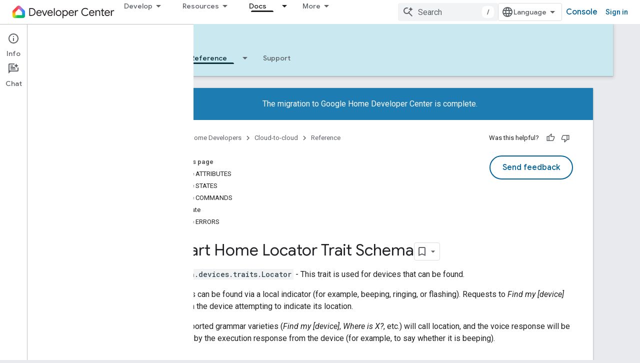

--- FILE ---
content_type: text/html; charset=utf-8
request_url: https://developers.home.google.com/cloud-to-cloud/traits/locator
body_size: 30592
content:









<!doctype html>
<html 
      lang="en"
      dir="ltr">
  <head>
    <meta name="google-signin-client-id" content="721724668570-nbkv1cfusk7kk4eni4pjvepaus73b13t.apps.googleusercontent.com"><meta name="google-signin-scope"
          content="profile email https://www.googleapis.com/auth/developerprofiles https://www.googleapis.com/auth/developerprofiles.award https://www.googleapis.com/auth/devprofiles.full_control.firstparty"><meta property="og:site_name" content="Google Home Developers">
    <meta property="og:type" content="website"><meta name="theme-color" content="#00639b"><meta charset="utf-8">
    <meta content="IE=Edge" http-equiv="X-UA-Compatible">
    <meta name="viewport" content="width=device-width, initial-scale=1">
    

    <link rel="manifest" href="/_pwa/home/manifest.json"
          crossorigin="use-credentials">
    <link rel="preconnect" href="//www.gstatic.com" crossorigin>
    <link rel="preconnect" href="//fonts.gstatic.com" crossorigin>
    <link rel="preconnect" href="//fonts.googleapis.com" crossorigin>
    <link rel="preconnect" href="//apis.google.com" crossorigin>
    <link rel="preconnect" href="//www.google-analytics.com" crossorigin><link rel="stylesheet" href="//fonts.googleapis.com/css?family=Google+Sans:400,500|Roboto:400,400italic,500,500italic,700,700italic|Roboto+Mono:400,500,700&display=swap">
      <link rel="stylesheet"
            href="//fonts.googleapis.com/css2?family=Material+Icons&family=Material+Symbols+Outlined&display=block"><link rel="stylesheet" href="https://www.gstatic.com/devrel-devsite/prod/v5ecaab6967af5bdfffc1b93fe7d0ad58c271bf9f563243cec25f323a110134f0/home/css/app.css">
      <link rel="shortcut icon" href="https://www.gstatic.com/devrel-devsite/prod/v5ecaab6967af5bdfffc1b93fe7d0ad58c271bf9f563243cec25f323a110134f0/home/images/favicon.png">
    <link rel="apple-touch-icon" href="https://www.gstatic.com/devrel-devsite/prod/v5ecaab6967af5bdfffc1b93fe7d0ad58c271bf9f563243cec25f323a110134f0/home/images/touchicon-180.png"><link rel="canonical" href="https://developers.home.google.com/cloud-to-cloud/traits/locator"><link rel="search" type="application/opensearchdescription+xml"
            title="Google Home Developers" href="https://developers.home.google.com/s/opensearch.xml">
      <link rel="alternate" hreflang="en"
          href="https://developers.home.google.com/cloud-to-cloud/traits/locator" /><link rel="alternate" hreflang="x-default" href="https://developers.home.google.com/cloud-to-cloud/traits/locator" /><link rel="alternate" hreflang="ar"
          href="https://developers.home.google.com/cloud-to-cloud/traits/locator?hl=ar" /><link rel="alternate" hreflang="bn"
          href="https://developers.home.google.com/cloud-to-cloud/traits/locator?hl=bn" /><link rel="alternate" hreflang="zh-Hans"
          href="https://developers.home.google.com/cloud-to-cloud/traits/locator?hl=zh-cn" /><link rel="alternate" hreflang="zh-Hant"
          href="https://developers.home.google.com/cloud-to-cloud/traits/locator?hl=zh-tw" /><link rel="alternate" hreflang="fa"
          href="https://developers.home.google.com/cloud-to-cloud/traits/locator?hl=fa" /><link rel="alternate" hreflang="fr"
          href="https://developers.home.google.com/cloud-to-cloud/traits/locator?hl=fr" /><link rel="alternate" hreflang="de"
          href="https://developers.home.google.com/cloud-to-cloud/traits/locator?hl=de" /><link rel="alternate" hreflang="he"
          href="https://developers.home.google.com/cloud-to-cloud/traits/locator?hl=he" /><link rel="alternate" hreflang="hi"
          href="https://developers.home.google.com/cloud-to-cloud/traits/locator?hl=hi" /><link rel="alternate" hreflang="id"
          href="https://developers.home.google.com/cloud-to-cloud/traits/locator?hl=id" /><link rel="alternate" hreflang="it"
          href="https://developers.home.google.com/cloud-to-cloud/traits/locator?hl=it" /><link rel="alternate" hreflang="ja"
          href="https://developers.home.google.com/cloud-to-cloud/traits/locator?hl=ja" /><link rel="alternate" hreflang="ko"
          href="https://developers.home.google.com/cloud-to-cloud/traits/locator?hl=ko" /><link rel="alternate" hreflang="pl"
          href="https://developers.home.google.com/cloud-to-cloud/traits/locator?hl=pl" /><link rel="alternate" hreflang="pt-BR"
          href="https://developers.home.google.com/cloud-to-cloud/traits/locator?hl=pt-br" /><link rel="alternate" hreflang="ru"
          href="https://developers.home.google.com/cloud-to-cloud/traits/locator?hl=ru" /><link rel="alternate" hreflang="es-419"
          href="https://developers.home.google.com/cloud-to-cloud/traits/locator?hl=es-419" /><link rel="alternate" hreflang="th"
          href="https://developers.home.google.com/cloud-to-cloud/traits/locator?hl=th" /><link rel="alternate" hreflang="tr"
          href="https://developers.home.google.com/cloud-to-cloud/traits/locator?hl=tr" /><link rel="alternate" hreflang="vi"
          href="https://developers.home.google.com/cloud-to-cloud/traits/locator?hl=vi" /><title>Cloud-to-cloud &nbsp;|&nbsp; Google Home Developers</title>

<meta property="og:title" content="Cloud-to-cloud &nbsp;|&nbsp; Google Home Developers"><meta property="og:url" content="https://developers.home.google.com/cloud-to-cloud/traits/locator"><meta property="og:image" content="https://developers.home.google.com/static/images/home-logo-share.png">
  <meta property="og:image:width" content="1200">
  <meta property="og:image:height" content="675"><meta property="og:locale" content="en"><meta name="twitter:card" content="summary_large_image"><script type="application/ld+json">
  {
    "@context": "https://schema.org",
    "@type": "Article",
    
    "headline": ""
  }
</script>
  

  

  

  


    
      <link rel="stylesheet" href="/extras.css"></head>
  <body class="color-scheme--light"
        template="page"
        theme="home-theme"
        type="article"
        
        
        
        layout="docs"
        
        
        
        
        
          
            concierge='closed'
          
        
        display-toc
        pending>
  
    <devsite-progress type="indeterminate" id="app-progress"></devsite-progress>
  
  
    <a href="#main-content" class="skip-link button">
      
      Skip to main content
    </a>
    <section class="devsite-wrapper">
      <devsite-cookie-notification-bar></devsite-cookie-notification-bar><devsite-header role="banner">
  
    





















<div class="devsite-header--inner" data-nosnippet>
  <div class="devsite-top-logo-row-wrapper-wrapper">
    <div class="devsite-top-logo-row-wrapper">
      <div class="devsite-top-logo-row">
        <button type="button" id="devsite-hamburger-menu"
          class="devsite-header-icon-button button-flat material-icons gc-analytics-event"
          data-category="Site-Wide Custom Events"
          data-label="Navigation menu button"
          visually-hidden
          aria-label="Open menu">
        </button>
        
<div class="devsite-product-name-wrapper">

  <a href="/" class="devsite-site-logo-link gc-analytics-event"
   data-category="Site-Wide Custom Events" data-label="Site logo" track-type="globalNav"
   track-name="googleHomeDevelopers" track-metadata-position="nav"
   track-metadata-eventDetail="nav">
  
  <picture>
    
    <img src="https://www.gstatic.com/devrel-devsite/prod/v5ecaab6967af5bdfffc1b93fe7d0ad58c271bf9f563243cec25f323a110134f0/home/images/lockup.svg" class="devsite-site-logo" alt="Google Home Developers">
  </picture>
  
</a>



  
  
  <span class="devsite-product-name">
    <ul class="devsite-breadcrumb-list"
  >
  
  <li class="devsite-breadcrumb-item
             ">
    
    
    
      
      
    
  </li>
  
</ul>
  </span>

</div>
        <div class="devsite-top-logo-row-middle">
          <div class="devsite-header-upper-tabs">
            
              
              
  <devsite-tabs class="upper-tabs">

    <nav class="devsite-tabs-wrapper" aria-label="Upper tabs">
      
        
          <tab class="devsite-dropdown
    
    
    
    ">
  
    <button
      class="devsite-tabs-content devsite-tabs-dropdown-only gc-analytics-event  devsite-icon devsite-icon-arrow-drop-down"
  
       track-type="nav"
       track-metadata-position="nav - develop"
       track-metadata-module="primary nav"
       
       
         
           data-category="Site-Wide Custom Events"
         
           data-label="Tab: Develop"
         
           track-name="develop"
         
       >
    Develop
  
  </button>
  
  <div class="devsite-tabs-dropdown" role="menu" aria-label="submenu" hidden>
    
    <div class="devsite-tabs-dropdown-content">
      
        <div class="devsite-tabs-dropdown-column
                    ">
          
            <ul class="devsite-tabs-dropdown-section
                       ">
              
                <li class="devsite-nav-title" role="heading" tooltip>Explore products &amp; devices</li>
              
              
              
                <li class="devsite-nav-item">
                  <a href="https://developers.home.google.com/ways-to-build"
                    
                     track-type="nav"
                     track-metadata-eventdetail="https://developers.home.google.com/ways-to-build"
                     track-metadata-position="nav - develop"
                     track-metadata-module="tertiary nav"
                     
                       track-metadata-module_headline="explore products &amp; devices"
                     
                     tooltip
                  
                    
                     aria-label="Compare products"
                    
                     data-category="Dropdown Explore"
                    
                     data-label="Compare products"
                    
                  >
                    
                    <div class="devsite-nav-item-title">
                      Compare products
                    </div>
                    
                  </a>
                </li>
              
                <li class="devsite-nav-item">
                  <a href="https://developers.home.google.com/use-cases"
                    
                     track-type="nav"
                     track-metadata-eventdetail="https://developers.home.google.com/use-cases"
                     track-metadata-position="nav - develop"
                     track-metadata-module="tertiary nav"
                     
                       track-metadata-module_headline="explore products &amp; devices"
                     
                     tooltip
                  
                    
                     data-label="Supported devices"
                    
                     aria-label="Supported devices"
                    
                     data-category="Dropdown Explore"
                    
                  >
                    
                    <div class="devsite-nav-item-title">
                      Supported devices
                    </div>
                    
                  </a>
                </li>
              
            </ul>
          
        </div>
      
        <div class="devsite-tabs-dropdown-column
                    ">
          
            <ul class="devsite-tabs-dropdown-section
                       ">
              
                <li class="devsite-nav-title" role="heading" tooltip>Control devices in your app</li>
              
              
              
                <li class="devsite-nav-item">
                  <a href="https://developers.home.google.com/apis"
                    
                     track-type="nav"
                     track-metadata-eventdetail="https://developers.home.google.com/apis"
                     track-metadata-position="nav - develop"
                     track-metadata-module="tertiary nav"
                     
                       track-metadata-module_headline="control devices in your app"
                     
                     tooltip
                  
                    
                     aria-label="Home APIs"
                    
                     data-category="Dropdown Explore"
                    
                     data-label="APIs"
                    
                  >
                    
                    <div class="devsite-nav-item-title">
                      Home APIs
                    </div>
                    
                  </a>
                </li>
              
            </ul>
          
        </div>
      
        <div class="devsite-tabs-dropdown-column
                    ">
          
            <ul class="devsite-tabs-dropdown-section
                       ">
              
                <li class="devsite-nav-title" role="heading" tooltip>Integrate devices with Home</li>
              
              
              
                <li class="devsite-nav-item">
                  <a href="https://developers.home.google.com/matter"
                    
                     track-type="nav"
                     track-metadata-eventdetail="https://developers.home.google.com/matter"
                     track-metadata-position="nav - develop"
                     track-metadata-module="tertiary nav"
                     
                       track-metadata-module_headline="integrate devices with home"
                     
                     tooltip
                  
                    
                     data-label="Matter"
                    
                     data-category="Dropdown Explore"
                    
                     aria-label="Matter"
                    
                  >
                    
                    <div class="devsite-nav-item-title">
                      Matter
                    </div>
                    
                  </a>
                </li>
              
                <li class="devsite-nav-item">
                  <a href="https://developers.home.google.com/cloud-to-cloud"
                    
                     track-type="nav"
                     track-metadata-eventdetail="https://developers.home.google.com/cloud-to-cloud"
                     track-metadata-position="nav - develop"
                     track-metadata-module="tertiary nav"
                     
                       track-metadata-module_headline="integrate devices with home"
                     
                     tooltip
                  
                    
                     data-category="Dropdown Explore"
                    
                     data-label="Cloud"
                    
                     aria-label="Cloud-to-cloud"
                    
                  >
                    
                    <div class="devsite-nav-item-title">
                      Cloud-to-cloud
                    </div>
                    
                  </a>
                </li>
              
                <li class="devsite-nav-item">
                  <a href="https://developers.home.google.com/thread"
                    
                     track-type="nav"
                     track-metadata-eventdetail="https://developers.home.google.com/thread"
                     track-metadata-position="nav - develop"
                     track-metadata-module="tertiary nav"
                     
                       track-metadata-module_headline="integrate devices with home"
                     
                     tooltip
                  
                    
                     data-label="Thread"
                    
                     aria-label="Thread"
                    
                     data-category="Dropdown Explore"
                    
                  >
                    
                    <div class="devsite-nav-item-title">
                      Thread
                    </div>
                    
                  </a>
                </li>
              
            </ul>
          
        </div>
      
    </div>
  </div>
</tab>
        
      
        
          <tab class="devsite-dropdown
    
    
    
    ">
  
    <button
      class="devsite-tabs-content devsite-tabs-dropdown-only gc-analytics-event  devsite-icon devsite-icon-arrow-drop-down"
  
       track-type="nav"
       track-metadata-position="nav - resources"
       track-metadata-module="primary nav"
       
       
         
           data-category="Site-Wide Custom Events"
         
           data-label="Tab: Resources"
         
           track-name="resources"
         
       >
    Resources
  
  </button>
  
  <div class="devsite-tabs-dropdown" role="menu" aria-label="submenu" hidden>
    
    <div class="devsite-tabs-dropdown-content">
      
        <div class="devsite-tabs-dropdown-column
                    ">
          
            <ul class="devsite-tabs-dropdown-section
                       ">
              
                <li class="devsite-nav-title" role="heading" tooltip>Documentation</li>
              
              
              
                <li class="devsite-nav-item">
                  <a href="https://developers.home.google.com/apis/get-started"
                    
                     track-type="nav"
                     track-metadata-eventdetail="https://developers.home.google.com/apis/get-started"
                     track-metadata-position="nav - resources"
                     track-metadata-module="tertiary nav"
                     
                       track-metadata-module_headline="documentation"
                     
                     tooltip
                  
                    
                     data-category="Dropdown Resources"
                    
                     data-label="APIs"
                    
                     aria-label="Home APIs"
                    
                  >
                    
                    <div class="devsite-nav-item-title">
                      Home APIs
                    </div>
                    
                  </a>
                </li>
              
                <li class="devsite-nav-item">
                  <a href="https://developers.home.google.com/matter/docs"
                    
                     track-type="nav"
                     track-metadata-eventdetail="https://developers.home.google.com/matter/docs"
                     track-metadata-position="nav - resources"
                     track-metadata-module="tertiary nav"
                     
                       track-metadata-module_headline="documentation"
                     
                     tooltip
                  
                    
                     data-label="Matter"
                    
                     aria-label="Matter"
                    
                     data-category="Dropdown Resources"
                    
                  >
                    
                    <div class="devsite-nav-item-title">
                      Matter
                    </div>
                    
                  </a>
                </li>
              
                <li class="devsite-nav-item">
                  <a href="https://developers.home.google.com/thread/docs"
                    
                     track-type="nav"
                     track-metadata-eventdetail="https://developers.home.google.com/thread/docs"
                     track-metadata-position="nav - resources"
                     track-metadata-module="tertiary nav"
                     
                       track-metadata-module_headline="documentation"
                     
                     tooltip
                  
                    
                     data-category="Dropdown Resources"
                    
                     data-label="Thread"
                    
                     aria-label="Thread"
                    
                  >
                    
                    <div class="devsite-nav-item-title">
                      Thread
                    </div>
                    
                  </a>
                </li>
              
                <li class="devsite-nav-item">
                  <a href="https://developers.home.google.com/cloud-to-cloud/docs"
                    
                     track-type="nav"
                     track-metadata-eventdetail="https://developers.home.google.com/cloud-to-cloud/docs"
                     track-metadata-position="nav - resources"
                     track-metadata-module="tertiary nav"
                     
                       track-metadata-module_headline="documentation"
                     
                     tooltip
                  
                    
                     aria-label="Cloud-to-cloud"
                    
                     data-label="Cloud-to-cloud"
                    
                     data-category="Dropdown Resources"
                    
                  >
                    
                    <div class="devsite-nav-item-title">
                      Cloud-to-cloud
                    </div>
                    
                  </a>
                </li>
              
                <li class="devsite-nav-item">
                  <a href="https://developers.home.google.com/codelabs"
                    
                     track-type="nav"
                     track-metadata-eventdetail="https://developers.home.google.com/codelabs"
                     track-metadata-position="nav - resources"
                     track-metadata-module="tertiary nav"
                     
                       track-metadata-module_headline="documentation"
                     
                     tooltip
                  
                    
                     aria-label="Codelabs"
                    
                     data-label="Codelabs"
                    
                     data-category="Dropdown Resources"
                    
                  >
                    
                    <div class="devsite-nav-item-title">
                      All codelabs
                    </div>
                    
                  </a>
                </li>
              
            </ul>
          
        </div>
      
        <div class="devsite-tabs-dropdown-column
                    ">
          
            <ul class="devsite-tabs-dropdown-section
                       ">
              
                <li class="devsite-nav-title" role="heading" tooltip>Tools, test &amp; monitor</li>
              
              
              
                <li class="devsite-nav-item">
                  <a href="https://developers.home.google.com/tools/virtual-device"
                    
                     track-type="nav"
                     track-metadata-eventdetail="https://developers.home.google.com/tools/virtual-device"
                     track-metadata-position="nav - resources"
                     track-metadata-module="tertiary nav"
                     
                       track-metadata-module_headline="tools, test &amp; monitor"
                     
                     tooltip
                  
                    
                     data-label="Matter Virtual Device"
                    
                     data-category="Dropdown Resources"
                    
                     aria-label="Matter Virtual Device"
                    
                  >
                    
                    <div class="devsite-nav-item-title">
                      Matter Virtual Device
                    </div>
                    
                  </a>
                </li>
              
                <li class="devsite-nav-item">
                  <a href="https://developers.home.google.com/tools/home-playground"
                    
                     track-type="nav"
                     track-metadata-eventdetail="https://developers.home.google.com/tools/home-playground"
                     track-metadata-position="nav - resources"
                     track-metadata-module="tertiary nav"
                     
                       track-metadata-module_headline="tools, test &amp; monitor"
                     
                     tooltip
                  
                    
                     aria-label="Google Home Playground"
                    
                     data-category="Dropdown Resources"
                    
                     data-label="Google Home Playground"
                    
                  >
                    
                    <div class="devsite-nav-item-title">
                      Google Home Playground
                    </div>
                    
                  </a>
                </li>
              
                <li class="devsite-nav-item">
                  <a href="https://developers.home.google.com/tools/test-suite"
                    
                     track-type="nav"
                     track-metadata-eventdetail="https://developers.home.google.com/tools/test-suite"
                     track-metadata-position="nav - resources"
                     track-metadata-module="tertiary nav"
                     
                       track-metadata-module_headline="tools, test &amp; monitor"
                     
                     tooltip
                  
                    
                     data-label="Test Suite"
                    
                     data-category="Dropdown Resources"
                    
                     aria-label="Test Suite"
                    
                  >
                    
                    <div class="devsite-nav-item-title">
                      Test Suite
                    </div>
                    
                  </a>
                </li>
              
                <li class="devsite-nav-item">
                  <a href="https://developers.home.google.com/tools/android-studio"
                    
                     track-type="nav"
                     track-metadata-eventdetail="https://developers.home.google.com/tools/android-studio"
                     track-metadata-position="nav - resources"
                     track-metadata-module="tertiary nav"
                     
                       track-metadata-module_headline="tools, test &amp; monitor"
                     
                     tooltip
                  
                    
                     aria-label="Android Studio Plugin"
                    
                     data-label="Android Studio Plugin"
                    
                     data-category="Dropdown Resources"
                    
                  >
                    
                    <div class="devsite-nav-item-title">
                      Android Studio Plugin
                    </div>
                    
                  </a>
                </li>
              
                <li class="devsite-nav-item">
                  <a href="https://developers.home.google.com/tools"
                    
                     track-type="nav"
                     track-metadata-eventdetail="https://developers.home.google.com/tools"
                     track-metadata-position="nav - resources"
                     track-metadata-module="tertiary nav"
                     
                       track-metadata-module_headline="tools, test &amp; monitor"
                     
                     tooltip
                  
                    
                     aria-label="All tools"
                    
                     data-category="Dropdown Resources"
                    
                     data-label="All tools"
                    
                  >
                    
                    <div class="devsite-nav-item-title">
                      All tools
                    </div>
                    
                  </a>
                </li>
              
                <li class="devsite-nav-item">
                  <a href="https://developers.home.google.com/tools/analytics/monitoring"
                    
                     track-type="nav"
                     track-metadata-eventdetail="https://developers.home.google.com/tools/analytics/monitoring"
                     track-metadata-position="nav - resources"
                     track-metadata-module="tertiary nav"
                     
                       track-metadata-module_headline="tools, test &amp; monitor"
                     
                     tooltip
                  
                    
                     data-label="Quality dashboards"
                    
                     aria-label="Quality dashboards"
                    
                     data-category="Dropdown Resources"
                    
                  >
                    
                    <div class="devsite-nav-item-title">
                      Quality dashboards
                    </div>
                    
                  </a>
                </li>
              
            </ul>
          
        </div>
      
        <div class="devsite-tabs-dropdown-column
                    ">
          
            <ul class="devsite-tabs-dropdown-section
                       ">
              
                <li class="devsite-nav-title" role="heading" tooltip>Business resources</li>
              
              
              
                <li class="devsite-nav-item">
                  <a href="https://developers.home.google.com/case-studies"
                    
                     track-type="nav"
                     track-metadata-eventdetail="https://developers.home.google.com/case-studies"
                     track-metadata-position="nav - resources"
                     track-metadata-module="tertiary nav"
                     
                       track-metadata-module_headline="business resources"
                     
                     tooltip
                  
                    
                     aria-label="Case studies"
                    
                     data-category="Dropdown Resources"
                    
                     data-label="Case studies"
                    
                  >
                    
                    <div class="devsite-nav-item-title">
                      Case studies
                    </div>
                    
                  </a>
                </li>
              
                <li class="devsite-nav-item">
                  <a href="https://developers.home.google.com/business-resources#certification-badging-program"
                    
                     track-type="nav"
                     track-metadata-eventdetail="https://developers.home.google.com/business-resources#certification-badging-program"
                     track-metadata-position="nav - resources"
                     track-metadata-module="tertiary nav"
                     
                       track-metadata-module_headline="business resources"
                     
                     tooltip
                  
                    
                     aria-label="Certification &amp; badging program"
                    
                     data-category="Dropdown Resources"
                    
                     data-label="Certification &amp; badging program"
                    
                  >
                    
                    <div class="devsite-nav-item-title">
                      Certification & badging program
                    </div>
                    
                  </a>
                </li>
              
                <li class="devsite-nav-item">
                  <a href="https://developers.home.google.com/business-resources#marketing-resources"
                    
                     track-type="nav"
                     track-metadata-eventdetail="https://developers.home.google.com/business-resources#marketing-resources"
                     track-metadata-position="nav - resources"
                     track-metadata-module="tertiary nav"
                     
                       track-metadata-module_headline="business resources"
                     
                     tooltip
                  
                    
                     data-label="Marketing resources"
                    
                     aria-label="Marketing resources"
                    
                     data-category="Dropdown Resources"
                    
                  >
                    
                    <div class="devsite-nav-item-title">
                      Marketing resources
                    </div>
                    
                  </a>
                </li>
              
            </ul>
          
        </div>
      
    </div>
  </div>
</tab>
        
      
        
          <tab class="devsite-dropdown
    
    
    
    ">
  
    <button
      class="devsite-tabs-content devsite-tabs-dropdown-only gc-analytics-event  devsite-icon devsite-icon-arrow-drop-down"
  
       track-type="nav"
       track-metadata-position="nav - news &amp; community"
       track-metadata-module="primary nav"
       
       
         
           data-category="Site-Wide Custom Events"
         
           data-label="Tab: News &amp; community"
         
           track-name="news &amp; community"
         
       >
    News &amp; community
  
  </button>
  
  <div class="devsite-tabs-dropdown" role="menu" aria-label="submenu" hidden>
    
    <div class="devsite-tabs-dropdown-content">
      
        <div class="devsite-tabs-dropdown-column
                    ">
          
            <ul class="devsite-tabs-dropdown-section
                       ">
              
                <li class="devsite-nav-title" role="heading" tooltip>News</li>
              
              
              
                <li class="devsite-nav-item">
                  <a href="https://developers.home.google.com/whats-new"
                    
                     track-type="nav"
                     track-metadata-eventdetail="https://developers.home.google.com/whats-new"
                     track-metadata-position="nav - news &amp; community"
                     track-metadata-module="tertiary nav"
                     
                       track-metadata-module_headline="news"
                     
                     tooltip
                  
                    
                     data-label="What&#39;s new"
                    
                     aria-label="What&#39;s new"
                    
                     data-category="Dropdown News"
                    
                  >
                    
                    <div class="devsite-nav-item-title">
                      What's new
                    </div>
                    
                  </a>
                </li>
              
                <li class="devsite-nav-item">
                  <a href="https://developers.home.google.com/newsletters"
                    
                     track-type="nav"
                     track-metadata-eventdetail="https://developers.home.google.com/newsletters"
                     track-metadata-position="nav - news &amp; community"
                     track-metadata-module="tertiary nav"
                     
                       track-metadata-module_headline="news"
                     
                     tooltip
                  
                    
                     data-label="Newsletters"
                    
                     data-category="Dropdown News"
                    
                     aria-label="Newsletters"
                    
                  >
                    
                    <div class="devsite-nav-item-title">
                      Newsletters
                    </div>
                    
                  </a>
                </li>
              
            </ul>
          
        </div>
      
        <div class="devsite-tabs-dropdown-column
                    ">
          
            <ul class="devsite-tabs-dropdown-section
                       ">
              
                <li class="devsite-nav-title" role="heading" tooltip>Community</li>
              
              
              
                <li class="devsite-nav-item">
                  <a href="https://www.googlenestcommunity.com/t5/Smart-Home-Developer-Forum/bd-p/Smart-Home-Developer-Forum"
                    
                     track-type="nav"
                     track-metadata-eventdetail="https://www.googlenestcommunity.com/t5/Smart-Home-Developer-Forum/bd-p/Smart-Home-Developer-Forum"
                     track-metadata-position="nav - news &amp; community"
                     track-metadata-module="tertiary nav"
                     
                       track-metadata-module_headline="community"
                     
                     tooltip
                  
                    
                     target="_blank"
                    
                     data-category="Dropdown News"
                    
                     data-label="Developer Forum"
                    
                     aria-label="Developer Forum"
                    
                  >
                    
                    <div class="devsite-nav-item-title">
                      Developer Forum
                    </div>
                    
                  </a>
                </li>
              
                <li class="devsite-nav-item">
                  <a href="https://stackoverflow.com/questions/tagged/google-smart-home"
                    
                     track-type="nav"
                     track-metadata-eventdetail="https://stackoverflow.com/questions/tagged/google-smart-home"
                     track-metadata-position="nav - news &amp; community"
                     track-metadata-module="tertiary nav"
                     
                       track-metadata-module_headline="community"
                     
                     tooltip
                  
                    
                     target="_blank"
                    
                     data-label="Stack Overflow"
                    
                     aria-label="Stack Overflow"
                    
                     data-category="Dropdown News"
                    
                  >
                    
                    <div class="devsite-nav-item-title">
                      Stack Overflow
                    </div>
                    
                  </a>
                </li>
              
                <li class="devsite-nav-item">
                  <a href="//google.qualtrics.com/jfe/form/SV_ezBhaM4WC0T7g8d?utm_source=Website&amp;Q_Language=en&amp;utm_campaign=Q4&amp;campaignDate=October2022&amp;referral_code=UXRFvdX1122409"
                    
                     track-type="nav"
                     track-metadata-eventdetail="//google.qualtrics.com/jfe/form/SV_ezBhaM4WC0T7g8d?utm_source=Website&amp;Q_Language=en&amp;utm_campaign=Q4&amp;campaignDate=October2022&amp;referral_code=UXRFvdX1122409"
                     track-metadata-position="nav - news &amp; community"
                     track-metadata-module="tertiary nav"
                     
                       track-metadata-module_headline="community"
                     
                     tooltip
                  
                    
                     data-category="Dropdown News"
                    
                     aria-label="Join research studies"
                    
                     data-label="Research studies"
                    
                     target="_blank"
                    
                  >
                    
                    <div class="devsite-nav-item-title">
                      Join research studies
                    </div>
                    
                  </a>
                </li>
              
            </ul>
          
        </div>
      
    </div>
  </div>
</tab>
        
      
        
          <tab class="devsite-dropdown
    
    devsite-active
    
    ">
  
    <a href="https://developers.home.google.com/cloud-to-cloud/get-started"
    class="devsite-tabs-content gc-analytics-event "
      track-metadata-eventdetail="https://developers.home.google.com/cloud-to-cloud/get-started"
    
       track-type="nav"
       track-metadata-position="nav - docs"
       track-metadata-module="primary nav"
       aria-label="Docs, selected" 
       
         
           data-category="Site-Wide Custom Events"
         
           data-label="Tab: Docs"
         
           track-name="docs"
         
       >
    Docs
  
    </a>
    
      <button
         aria-haspopup="menu"
         aria-expanded="false"
         aria-label="Dropdown menu for Docs"
         track-type="nav"
         track-metadata-eventdetail="https://developers.home.google.com/cloud-to-cloud/get-started"
         track-metadata-position="nav - docs"
         track-metadata-module="primary nav"
         
          
            data-category="Site-Wide Custom Events"
          
            data-label="Tab: Docs"
          
            track-name="docs"
          
        
         class="devsite-tabs-dropdown-toggle devsite-icon devsite-icon-arrow-drop-down"></button>
    
  
  <div class="devsite-tabs-dropdown" role="menu" aria-label="submenu" hidden>
    
    <div class="devsite-tabs-dropdown-content">
      
        <div class="devsite-tabs-dropdown-column
                    ">
          
            <ul class="devsite-tabs-dropdown-section
                       ">
              
              
              
                <li class="devsite-nav-item">
                  <a href="https://developers.home.google.com/apis/get-started"
                    
                     track-type="nav"
                     track-metadata-eventdetail="https://developers.home.google.com/apis/get-started"
                     track-metadata-position="nav - docs"
                     track-metadata-module="tertiary nav"
                     
                     tooltip
                  
                    
                     aria-label="Home APIs"
                    
                     data-category="Dropdown Docs"
                    
                     data-label="APIs"
                    
                  >
                    
                    <div class="devsite-nav-item-title">
                      Home APIs
                    </div>
                    
                  </a>
                </li>
              
                <li class="devsite-nav-item">
                  <a href="https://developers.home.google.com/matter/docs"
                    
                     track-type="nav"
                     track-metadata-eventdetail="https://developers.home.google.com/matter/docs"
                     track-metadata-position="nav - docs"
                     track-metadata-module="tertiary nav"
                     
                     tooltip
                  
                    
                     data-label="Matter"
                    
                     aria-label="Matter"
                    
                     data-category="Dropdown Docs"
                    
                  >
                    
                    <div class="devsite-nav-item-title">
                      Matter
                    </div>
                    
                  </a>
                </li>
              
                <li class="devsite-nav-item">
                  <a href="https://developers.home.google.com/thread/docs"
                    
                     track-type="nav"
                     track-metadata-eventdetail="https://developers.home.google.com/thread/docs"
                     track-metadata-position="nav - docs"
                     track-metadata-module="tertiary nav"
                     
                     tooltip
                  
                    
                     data-category="Dropdown Docs"
                    
                     aria-label="Thread"
                    
                     data-label="Thread"
                    
                  >
                    
                    <div class="devsite-nav-item-title">
                      Thread
                    </div>
                    
                  </a>
                </li>
              
                <li class="devsite-nav-item">
                  <a href="https://developers.home.google.com/cloud-to-cloud/docs"
                    
                     track-type="nav"
                     track-metadata-eventdetail="https://developers.home.google.com/cloud-to-cloud/docs"
                     track-metadata-position="nav - docs"
                     track-metadata-module="tertiary nav"
                     
                     tooltip
                  
                    
                     data-label="Cloud-to-cloud"
                    
                     aria-label="Cloud-to-cloud"
                    
                     data-category="Dropdown Docs"
                    
                  >
                    
                    <div class="devsite-nav-item-title">
                      Cloud-to-cloud
                    </div>
                    
                  </a>
                </li>
              
            </ul>
          
        </div>
      
    </div>
  </div>
</tab>
        
      
    </nav>

  </devsite-tabs>

            
           </div>
          
<devsite-search
    enable-signin
    enable-search
    enable-suggestions
      enable-query-completion
    
    enable-search-summaries
    project-name="Cloud-to-cloud"
    tenant-name="Google Home Developers"
    
    
    
    
    
    >
  <form class="devsite-search-form" action="https://developers.home.google.com/s/results" method="GET">
    <div class="devsite-search-container">
      <button type="button"
              search-open
              class="devsite-search-button devsite-header-icon-button button-flat material-icons"
              
              aria-label="Open search"></button>
      <div class="devsite-searchbox">
        <input
          aria-activedescendant=""
          aria-autocomplete="list"
          
          aria-label="Search"
          aria-expanded="false"
          aria-haspopup="listbox"
          autocomplete="off"
          class="devsite-search-field devsite-search-query"
          name="q"
          
          placeholder="Search"
          role="combobox"
          type="text"
          value=""
          >
          <div class="devsite-search-image material-icons" aria-hidden="true">
            
              <svg class="devsite-search-ai-image" width="24" height="24" viewBox="0 0 24 24" fill="none" xmlns="http://www.w3.org/2000/svg">
                  <g clip-path="url(#clip0_6641_386)">
                    <path d="M19.6 21L13.3 14.7C12.8 15.1 12.225 15.4167 11.575 15.65C10.925 15.8833 10.2333 16 9.5 16C7.68333 16 6.14167 15.375 4.875 14.125C3.625 12.8583 3 11.3167 3 9.5C3 7.68333 3.625 6.15 4.875 4.9C6.14167 3.63333 7.68333 3 9.5 3C10.0167 3 10.5167 3.05833 11 3.175C11.4833 3.275 11.9417 3.43333 12.375 3.65L10.825 5.2C10.6083 5.13333 10.3917 5.08333 10.175 5.05C9.95833 5.01667 9.73333 5 9.5 5C8.25 5 7.18333 5.44167 6.3 6.325C5.43333 7.19167 5 8.25 5 9.5C5 10.75 5.43333 11.8167 6.3 12.7C7.18333 13.5667 8.25 14 9.5 14C10.6667 14 11.6667 13.625 12.5 12.875C13.35 12.1083 13.8417 11.15 13.975 10H15.975C15.925 10.6333 15.7833 11.2333 15.55 11.8C15.3333 12.3667 15.05 12.8667 14.7 13.3L21 19.6L19.6 21ZM17.5 12C17.5 10.4667 16.9667 9.16667 15.9 8.1C14.8333 7.03333 13.5333 6.5 12 6.5C13.5333 6.5 14.8333 5.96667 15.9 4.9C16.9667 3.83333 17.5 2.53333 17.5 0.999999C17.5 2.53333 18.0333 3.83333 19.1 4.9C20.1667 5.96667 21.4667 6.5 23 6.5C21.4667 6.5 20.1667 7.03333 19.1 8.1C18.0333 9.16667 17.5 10.4667 17.5 12Z" fill="#5F6368"/>
                  </g>
                <defs>
                <clipPath id="clip0_6641_386">
                <rect width="24" height="24" fill="white"/>
                </clipPath>
                </defs>
              </svg>
            
          </div>
          <div class="devsite-search-shortcut-icon-container" aria-hidden="true">
            <kbd class="devsite-search-shortcut-icon">/</kbd>
          </div>
      </div>
    </div>
  </form>
  <button type="button"
          search-close
          class="devsite-search-button devsite-header-icon-button button-flat material-icons"
          
          aria-label="Close search"></button>
</devsite-search>

        </div>

        

          

          

          

          
<devsite-language-selector>
  <ul role="presentation">
    
    
    <li role="presentation">
      <a role="menuitem" lang="en"
        >English</a>
    </li>
    
    <li role="presentation">
      <a role="menuitem" lang="de"
        >Deutsch</a>
    </li>
    
    <li role="presentation">
      <a role="menuitem" lang="es"
        >Español</a>
    </li>
    
    <li role="presentation">
      <a role="menuitem" lang="es_419"
        >Español – América Latina</a>
    </li>
    
    <li role="presentation">
      <a role="menuitem" lang="fr"
        >Français</a>
    </li>
    
    <li role="presentation">
      <a role="menuitem" lang="id"
        >Indonesia</a>
    </li>
    
    <li role="presentation">
      <a role="menuitem" lang="it"
        >Italiano</a>
    </li>
    
    <li role="presentation">
      <a role="menuitem" lang="pl"
        >Polski</a>
    </li>
    
    <li role="presentation">
      <a role="menuitem" lang="pt"
        >Português</a>
    </li>
    
    <li role="presentation">
      <a role="menuitem" lang="pt_br"
        >Português – Brasil</a>
    </li>
    
    <li role="presentation">
      <a role="menuitem" lang="vi"
        >Tiếng Việt</a>
    </li>
    
    <li role="presentation">
      <a role="menuitem" lang="tr"
        >Türkçe</a>
    </li>
    
    <li role="presentation">
      <a role="menuitem" lang="ru"
        >Русский</a>
    </li>
    
    <li role="presentation">
      <a role="menuitem" lang="he"
        >עברית</a>
    </li>
    
    <li role="presentation">
      <a role="menuitem" lang="ar"
        >العربيّة</a>
    </li>
    
    <li role="presentation">
      <a role="menuitem" lang="fa"
        >فارسی</a>
    </li>
    
    <li role="presentation">
      <a role="menuitem" lang="hi"
        >हिंदी</a>
    </li>
    
    <li role="presentation">
      <a role="menuitem" lang="bn"
        >বাংলা</a>
    </li>
    
    <li role="presentation">
      <a role="menuitem" lang="th"
        >ภาษาไทย</a>
    </li>
    
    <li role="presentation">
      <a role="menuitem" lang="zh_cn"
        >中文 – 简体</a>
    </li>
    
    <li role="presentation">
      <a role="menuitem" lang="zh_tw"
        >中文 – 繁體</a>
    </li>
    
    <li role="presentation">
      <a role="menuitem" lang="ja"
        >日本語</a>
    </li>
    
    <li role="presentation">
      <a role="menuitem" lang="ko"
        >한국어</a>
    </li>
    
  </ul>
</devsite-language-selector>


          
            <a class="devsite-header-link devsite-top-button button gc-analytics-event "
    href="//console.home.google.com"
    data-category="Site-Wide Custom Events"
    data-label="Site header link: Console"
    
      
        target="_blank"
      
    >
  Console
</a>
          

        

        
          <devsite-user 
                        
                        
                          enable-profiles
                        
                        
                          fp-auth
                        
                        id="devsite-user">
            
              
              <span class="button devsite-top-button" aria-hidden="true" visually-hidden>Sign in</span>
            
          </devsite-user>
        
        
        
      </div>
    </div>
  </div>



  <div class="devsite-collapsible-section
    ">
    <div class="devsite-header-background">
      
        
          <div class="devsite-product-id-row"
           >
            <div class="devsite-product-description-row">
              
                
                <div class="devsite-product-id">
                  
                  
                  
                    <ul class="devsite-breadcrumb-list"
  >
  
  <li class="devsite-breadcrumb-item
             ">
    
    
    
      
        
  <a href="https://developers.home.google.com/cloud-to-cloud/get-started"
      
        class="devsite-breadcrumb-link gc-analytics-event"
      
        data-category="Site-Wide Custom Events"
      
        data-label="Lower Header"
      
        data-value="1"
      
        track-type="globalNav"
      
        track-name="breadcrumb"
      
        track-metadata-position="1"
      
        track-metadata-eventdetail=""
      
    >
    
          Cloud-to-cloud
        
  </a>
  
      
    
  </li>
  
</ul>
                </div>
                
              
              
            </div>
            
          </div>
          
        
      
      
        <div class="devsite-doc-set-nav-row">
          
          
            
            
  <devsite-tabs class="lower-tabs">

    <nav class="devsite-tabs-wrapper" aria-label="Lower tabs">
      
        
          <tab  >
            
    <a href="https://developers.home.google.com/cloud-to-cloud/get-started"
    class="devsite-tabs-content gc-analytics-event "
      track-metadata-eventdetail="https://developers.home.google.com/cloud-to-cloud/get-started"
    
       track-type="nav"
       track-metadata-position="nav - get started"
       track-metadata-module="primary nav"
       
       
         
           data-category="Site-Wide Custom Events"
         
           data-label="Tab: Get Started"
         
           track-name="get started"
         
       >
    Get Started
  
    </a>
    
  
          </tab>
        
      
        
          <tab class="devsite-dropdown
    
    
    
    ">
  
    <a href="https://developers.home.google.com/cloud-to-cloud/primer/home-graph"
    class="devsite-tabs-content gc-analytics-event "
      track-metadata-eventdetail="https://developers.home.google.com/cloud-to-cloud/primer/home-graph"
    
       track-type="nav"
       track-metadata-position="nav - learn"
       track-metadata-module="primary nav"
       
       
         
           data-category="Site-Wide Custom Events"
         
           data-label="Tab: Learn"
         
           track-name="learn"
         
       >
    Learn
  
    </a>
    
      <button
         aria-haspopup="menu"
         aria-expanded="false"
         aria-label="Dropdown menu for Learn"
         track-type="nav"
         track-metadata-eventdetail="https://developers.home.google.com/cloud-to-cloud/primer/home-graph"
         track-metadata-position="nav - learn"
         track-metadata-module="primary nav"
         
          
            data-category="Site-Wide Custom Events"
          
            data-label="Tab: Learn"
          
            track-name="learn"
          
        
         class="devsite-tabs-dropdown-toggle devsite-icon devsite-icon-arrow-drop-down"></button>
    
  
  <div class="devsite-tabs-dropdown" role="menu" aria-label="submenu" hidden>
    
    <div class="devsite-tabs-dropdown-content">
      
        <div class="devsite-tabs-dropdown-column
                    ">
          
            <ul class="devsite-tabs-dropdown-section
                       ">
              
                <li class="devsite-nav-title" role="heading" tooltip>Learn all about smart home actions</li>
              
              
              
                <li class="devsite-nav-item">
                  <a href="https://developers.home.google.com/cloud-to-cloud/primer"
                    
                     track-type="nav"
                     track-metadata-eventdetail="https://developers.home.google.com/cloud-to-cloud/primer"
                     track-metadata-position="nav - learn"
                     track-metadata-module="tertiary nav"
                     
                       track-metadata-module_headline="learn all about smart home actions"
                     
                     tooltip
                  >
                    
                    <div class="devsite-nav-item-title">
                      Cloud-to-cloud Primer
                    </div>
                    
                    <div class="devsite-nav-item-description">
                      In-depth articles that cover the core concepts of smart home traits.

                    </div>
                    
                  </a>
                </li>
              
                <li class="devsite-nav-item">
                  <a href="https://developers.home.google.com/cloud-to-cloud/features/touch-controls"
                    
                     track-type="nav"
                     track-metadata-eventdetail="https://developers.home.google.com/cloud-to-cloud/features/touch-controls"
                     track-metadata-position="nav - learn"
                     track-metadata-module="tertiary nav"
                     
                       track-metadata-module_headline="learn all about smart home actions"
                     
                     tooltip
                  >
                    
                    <div class="devsite-nav-item-title">
                      User features
                    </div>
                    
                    <div class="devsite-nav-item-description">
                      Special features available to users of your smart home Action with no extra development work.

                    </div>
                    
                  </a>
                </li>
              
            </ul>
          
        </div>
      
        <div class="devsite-tabs-dropdown-column
                    home-dropdown-column">
          
            <ul class="devsite-tabs-dropdown-section
                       ">
              
              
              
                <li class="devsite-nav-item">
                  <a href="https://developers.home.google.com/cloud-to-cloud/codelabs"
                    
                     track-type="nav"
                     track-metadata-eventdetail="https://developers.home.google.com/cloud-to-cloud/codelabs"
                     track-metadata-position="nav - learn"
                     track-metadata-module="tertiary nav"
                     
                     tooltip
                  >
                    
                    <div class="devsite-nav-item-title">
                      Codelabs
                    </div>
                    
                    <div class="devsite-nav-item-description">
                      Get hands-on experience with Cloud-to-cloud development in the Google Home ecosystem.

                    </div>
                    
                  </a>
                </li>
              
            </ul>
          
        </div>
      
    </div>
  </div>
</tab>
        
      
        
          <tab class="devsite-dropdown
    
    
    
    ">
  
    <a href="https://developers.home.google.com/cloud-to-cloud/develop"
    class="devsite-tabs-content gc-analytics-event "
      track-metadata-eventdetail="https://developers.home.google.com/cloud-to-cloud/develop"
    
       track-type="nav"
       track-metadata-position="nav - develop"
       track-metadata-module="primary nav"
       
       
         
           data-category="Site-Wide Custom Events"
         
           data-label="Tab: Develop"
         
           track-name="develop"
         
       >
    Develop
  
    </a>
    
      <button
         aria-haspopup="menu"
         aria-expanded="false"
         aria-label="Dropdown menu for Develop"
         track-type="nav"
         track-metadata-eventdetail="https://developers.home.google.com/cloud-to-cloud/develop"
         track-metadata-position="nav - develop"
         track-metadata-module="primary nav"
         
          
            data-category="Site-Wide Custom Events"
          
            data-label="Tab: Develop"
          
            track-name="develop"
          
        
         class="devsite-tabs-dropdown-toggle devsite-icon devsite-icon-arrow-drop-down"></button>
    
  
  <div class="devsite-tabs-dropdown" role="menu" aria-label="submenu" hidden>
    
    <div class="devsite-tabs-dropdown-content">
      
        <div class="devsite-tabs-dropdown-column
                    ">
          
            <ul class="devsite-tabs-dropdown-section
                       ">
              
                <li class="devsite-nav-title" role="heading" tooltip>Device SDK</li>
              
              
              
                <li class="devsite-nav-item">
                  <a href="https://developers.home.google.com/cloud-to-cloud/tools/vs-code"
                    
                     track-type="nav"
                     track-metadata-eventdetail="https://developers.home.google.com/cloud-to-cloud/tools/vs-code"
                     track-metadata-position="nav - develop"
                     track-metadata-module="tertiary nav"
                     
                       track-metadata-module_headline="device sdk"
                     
                     tooltip
                  >
                    
                    <div class="devsite-nav-item-title">
                      VS Code
                    </div>
                    
                    <div class="devsite-nav-item-description">
                      Simplify your smart home development process with the Google Home Extension for VS Code.

                    </div>
                    
                  </a>
                </li>
              
                <li class="devsite-nav-item">
                  <a href="https://developers.home.google.com/cloud-to-cloud/tools/home-graph-viewer"
                    
                     track-type="nav"
                     track-metadata-eventdetail="https://developers.home.google.com/cloud-to-cloud/tools/home-graph-viewer"
                     track-metadata-position="nav - develop"
                     track-metadata-module="tertiary nav"
                     
                       track-metadata-module_headline="device sdk"
                     
                     tooltip
                  >
                    
                    <div class="devsite-nav-item-title">
                      Home Graph Viewer
                    </div>
                    
                    <div class="devsite-nav-item-description">
                      See information about a home in Home Graph.

                    </div>
                    
                  </a>
                </li>
              
                <li class="devsite-nav-item">
                  <a href="https://developers.home.google.com/cloud-to-cloud/tools/home-playground"
                    
                     track-type="nav"
                     track-metadata-eventdetail="https://developers.home.google.com/cloud-to-cloud/tools/home-playground"
                     track-metadata-position="nav - develop"
                     track-metadata-module="tertiary nav"
                     
                       track-metadata-module_headline="device sdk"
                     
                     tooltip
                  >
                    
                    <div class="devsite-nav-item-title">
                      Home Playground
                    </div>
                    
                    <div class="devsite-nav-item-description">
                      Create a virtual home to simulate Cloud-to-cloud devices and actions.

                    </div>
                    
                  </a>
                </li>
              
            </ul>
          
        </div>
      
        <div class="devsite-tabs-dropdown-column
                    ">
          
            <ul class="devsite-tabs-dropdown-section
                       ">
              
                <li class="devsite-nav-title" role="heading" tooltip>Other tools</li>
              
              
              
                <li class="devsite-nav-item">
                  <a href="https://developers.home.google.com/cloud-to-cloud/tools/sync-data-validator"
                    
                     track-type="nav"
                     track-metadata-eventdetail="https://developers.home.google.com/cloud-to-cloud/tools/sync-data-validator"
                     track-metadata-position="nav - develop"
                     track-metadata-module="tertiary nav"
                     
                       track-metadata-module_headline="other tools"
                     
                     tooltip
                  >
                    
                    <div class="devsite-nav-item-title">
                      SYNC data validator
                    </div>
                    
                    <div class="devsite-nav-item-description">
                      Validate SYNC requests prior to implementation.

                    </div>
                    
                  </a>
                </li>
              
                <li class="devsite-nav-item">
                  <a href="https://developers.home.google.com/cloud-to-cloud/tools/webrtc-validator"
                    
                     track-type="nav"
                     track-metadata-eventdetail="https://developers.home.google.com/cloud-to-cloud/tools/webrtc-validator"
                     track-metadata-position="nav - develop"
                     track-metadata-module="tertiary nav"
                     
                       track-metadata-module_headline="other tools"
                     
                     tooltip
                  >
                    
                    <div class="devsite-nav-item-title">
                      WebRTC validator
                    </div>
                    
                    <div class="devsite-nav-item-description">
                      Emulate the WebRTC player on Smart Displays with Google Assistant to debug WebRTC streaming.

                    </div>
                    
                  </a>
                </li>
              
            </ul>
          
        </div>
      
        <div class="devsite-tabs-dropdown-column
                    home-dropdown-column">
          
            <ul class="devsite-tabs-dropdown-section
                       ">
              
              
              
                <li class="devsite-nav-item">
                  <a href="https://developers.home.google.com/cloud-to-cloud/samples"
                    
                     track-type="nav"
                     track-metadata-eventdetail="https://developers.home.google.com/cloud-to-cloud/samples"
                     track-metadata-position="nav - develop"
                     track-metadata-module="tertiary nav"
                     
                     tooltip
                  >
                    
                    <div class="devsite-nav-item-title">
                      Samples
                    </div>
                    
                    <div class="devsite-nav-item-description">
                      Browse the complete list of Cloud-to-cloud samples.

                    </div>
                    
                  </a>
                </li>
              
                <li class="devsite-nav-item">
                  <a href="https://developers.home.google.com/cloud-to-cloud/tools"
                    
                     track-type="nav"
                     track-metadata-eventdetail="https://developers.home.google.com/cloud-to-cloud/tools"
                     track-metadata-position="nav - develop"
                     track-metadata-module="tertiary nav"
                     
                     tooltip
                  >
                    
                    <div class="devsite-nav-item-title">
                      Tools
                    </div>
                    
                    <div class="devsite-nav-item-description">
                      Browse the complete list of Cloud-to-cloud tools.

                    </div>
                    
                  </a>
                </li>
              
            </ul>
          
        </div>
      
    </div>
  </div>
</tab>
        
      
        
          <tab class="devsite-dropdown
    
    devsite-active
    
    ">
  
    <a href="https://developers.home.google.com/cloud-to-cloud/guides"
    class="devsite-tabs-content gc-analytics-event "
      track-metadata-eventdetail="https://developers.home.google.com/cloud-to-cloud/guides"
    
       track-type="nav"
       track-metadata-position="nav - reference"
       track-metadata-module="primary nav"
       aria-label="Reference, selected" 
       
         
           data-category="Site-Wide Custom Events"
         
           data-label="Tab: Reference"
         
           track-name="reference"
         
       >
    Reference
  
    </a>
    
      <button
         aria-haspopup="menu"
         aria-expanded="false"
         aria-label="Dropdown menu for Reference"
         track-type="nav"
         track-metadata-eventdetail="https://developers.home.google.com/cloud-to-cloud/guides"
         track-metadata-position="nav - reference"
         track-metadata-module="primary nav"
         
          
            data-category="Site-Wide Custom Events"
          
            data-label="Tab: Reference"
          
            track-name="reference"
          
        
         class="devsite-tabs-dropdown-toggle devsite-icon devsite-icon-arrow-drop-down"></button>
    
  
  <div class="devsite-tabs-dropdown" role="menu" aria-label="submenu" hidden>
    
    <div class="devsite-tabs-dropdown-content">
      
        <div class="devsite-tabs-dropdown-column
                    ">
          
            <ul class="devsite-tabs-dropdown-section
                       ">
              
                <li class="devsite-nav-title" role="heading" tooltip>Device functionality</li>
              
              
              
                <li class="devsite-nav-item">
                  <a href="https://developers.home.google.com/cloud-to-cloud/guides"
                    
                     track-type="nav"
                     track-metadata-eventdetail="https://developers.home.google.com/cloud-to-cloud/guides"
                     track-metadata-position="nav - reference"
                     track-metadata-module="tertiary nav"
                     
                       track-metadata-module_headline="device functionality"
                     
                     tooltip
                  >
                    
                    <div class="devsite-nav-item-title">
                      Types
                    </div>
                    
                    <div class="devsite-nav-item-description">
                      Browse the complete list of device types supported for Cloud-to-cloud.

                    </div>
                    
                  </a>
                </li>
              
                <li class="devsite-nav-item">
                  <a href="https://developers.home.google.com/cloud-to-cloud/traits"
                    
                     track-type="nav"
                     track-metadata-eventdetail="https://developers.home.google.com/cloud-to-cloud/traits"
                     track-metadata-position="nav - reference"
                     track-metadata-module="tertiary nav"
                     
                       track-metadata-module_headline="device functionality"
                     
                     tooltip
                  >
                    
                    <div class="devsite-nav-item-title">
                      Traits
                    </div>
                    
                    <div class="devsite-nav-item-description">
                      Browse the complete list of available device traits, which encapsulate functionality for a device type.

                    </div>
                    
                  </a>
                </li>
              
            </ul>
          
        </div>
      
        <div class="devsite-tabs-dropdown-column
                    home-dropdown-column">
          
            <ul class="devsite-tabs-dropdown-section
                       ">
              
              
              
                <li class="devsite-nav-item">
                  <a href="https://developers.home.google.com/cloud-to-cloud/intents/sync"
                    
                     track-type="nav"
                     track-metadata-eventdetail="https://developers.home.google.com/cloud-to-cloud/intents/sync"
                     track-metadata-position="nav - reference"
                     track-metadata-module="tertiary nav"
                     
                     tooltip
                  >
                    
                    <div class="devsite-nav-item-title">
                      Intents
                    </div>
                    
                    <div class="devsite-nav-item-description">
                      Messaging objects that describe what smart home Action to perform.

                    </div>
                    
                  </a>
                </li>
              
            </ul>
          
        </div>
      
        <div class="devsite-tabs-dropdown-column
                    ">
          
            <ul class="devsite-tabs-dropdown-section
                       ">
              
                <li class="devsite-nav-title" role="heading" tooltip>APIs</li>
              
              
              
                <li class="devsite-nav-item">
                  <a href="https://developers.home.google.com/reference/home-graph/rest"
                    
                     track-type="nav"
                     track-metadata-eventdetail="https://developers.home.google.com/reference/home-graph/rest"
                     track-metadata-position="nav - reference"
                     track-metadata-module="tertiary nav"
                     
                       track-metadata-module_headline="apis"
                     
                     tooltip
                  >
                    
                    <div class="devsite-nav-item-title">
                      Home Graph REST
                    </div>
                    
                    <div class="devsite-nav-item-description">
                      A REST API for the Home Graph database.

                    </div>
                    
                  </a>
                </li>
              
                <li class="devsite-nav-item">
                  <a href="https://developers.home.google.com/reference/home-graph/rpc"
                    
                     track-type="nav"
                     track-metadata-eventdetail="https://developers.home.google.com/reference/home-graph/rpc"
                     track-metadata-position="nav - reference"
                     track-metadata-module="tertiary nav"
                     
                       track-metadata-module_headline="apis"
                     
                     tooltip
                  >
                    
                    <div class="devsite-nav-item-title">
                      Home Graph RPC
                    </div>
                    
                    <div class="devsite-nav-item-description">
                      An RPC API for the Home Graph database.

                    </div>
                    
                  </a>
                </li>
              
                <li class="devsite-nav-item">
                  <a href="https://developers.home.google.com/reference/local-home"
                    
                     track-type="nav"
                     track-metadata-eventdetail="https://developers.home.google.com/reference/local-home"
                     track-metadata-position="nav - reference"
                     track-metadata-module="tertiary nav"
                     
                       track-metadata-module_headline="apis"
                     
                     tooltip
                  >
                    
                    <div class="devsite-nav-item-title">
                      Local Home SDK
                    </div>
                    
                    <div class="devsite-nav-item-description">
                      TypeScript typings for building applications that support local fulfillment.

                    </div>
                    
                  </a>
                </li>
              
            </ul>
          
        </div>
      
    </div>
  </div>
</tab>
        
      
        
          <tab  >
            
    <a href="https://developers.home.google.com/cloud-to-cloud/support"
    class="devsite-tabs-content gc-analytics-event "
      track-metadata-eventdetail="https://developers.home.google.com/cloud-to-cloud/support"
    
       track-type="nav"
       track-metadata-position="nav - support"
       track-metadata-module="primary nav"
       
       
         
           data-category="Site-Wide Custom Events"
         
           data-label="Tab: Support"
         
           track-name="support"
         
       >
    Support
  
    </a>
    
  
          </tab>
        
      
    </nav>

  </devsite-tabs>

          
          
        </div>
      
    </div>
  </div>

</div>



  

  
</devsite-header>
      <devsite-book-nav scrollbars >
        
          





















<div class="devsite-book-nav-filter"
     >
  <span class="filter-list-icon material-icons" aria-hidden="true"></span>
  <input type="text"
         placeholder="Filter"
         
         aria-label="Type to filter"
         role="searchbox">
  
  <span class="filter-clear-button hidden"
        data-title="Clear filter"
        aria-label="Clear filter"
        role="button"
        tabindex="0"></span>
</div>

<nav class="devsite-book-nav devsite-nav nocontent"
     aria-label="Side menu">
  <div class="devsite-mobile-header">
    <button type="button"
            id="devsite-close-nav"
            class="devsite-header-icon-button button-flat material-icons gc-analytics-event"
            data-category="Site-Wide Custom Events"
            data-label="Close navigation"
            aria-label="Close navigation">
    </button>
    <div class="devsite-product-name-wrapper">

  <a href="/" class="devsite-site-logo-link gc-analytics-event"
   data-category="Site-Wide Custom Events" data-label="Site logo" track-type="globalNav"
   track-name="googleHomeDevelopers" track-metadata-position="nav"
   track-metadata-eventDetail="nav">
  
  <picture>
    
    <img src="https://www.gstatic.com/devrel-devsite/prod/v5ecaab6967af5bdfffc1b93fe7d0ad58c271bf9f563243cec25f323a110134f0/home/images/lockup.svg" class="devsite-site-logo" alt="Google Home Developers">
  </picture>
  
</a>


  
      <span class="devsite-product-name">
        
        
        <ul class="devsite-breadcrumb-list"
  >
  
  <li class="devsite-breadcrumb-item
             ">
    
    
    
      
      
    
  </li>
  
</ul>
      </span>
    

</div>
  </div>

  <div class="devsite-book-nav-wrapper">
    <div class="devsite-mobile-nav-top">
      
        <ul class="devsite-nav-list">
          
            <li class="devsite-nav-item">
              
  
  <span
    
       class="devsite-nav-title"
       tooltip
    
    
      
        data-category="Site-Wide Custom Events"
      
        data-label="Tab: Develop"
      
        track-name="develop"
      
    >
  
    <span class="devsite-nav-text" tooltip >
      Develop
   </span>
    
  
  </span>
  

  
    <ul class="devsite-nav-responsive-tabs devsite-nav-has-menu
               ">
      
<li class="devsite-nav-item">

  
  <span
    
       class="devsite-nav-title"
       tooltip
    
    
      
        data-category="Site-Wide Custom Events"
      
        data-label="Tab: Develop"
      
        track-name="develop"
      
    >
  
    <span class="devsite-nav-text" tooltip menu="Develop">
      More
   </span>
    
    <span class="devsite-nav-icon material-icons" data-icon="forward"
          menu="Develop">
    </span>
    
  
  </span>
  

</li>

    </ul>
  
              
            </li>
          
            <li class="devsite-nav-item">
              
  
  <span
    
       class="devsite-nav-title"
       tooltip
    
    
      
        data-category="Site-Wide Custom Events"
      
        data-label="Tab: Resources"
      
        track-name="resources"
      
    >
  
    <span class="devsite-nav-text" tooltip >
      Resources
   </span>
    
  
  </span>
  

  
    <ul class="devsite-nav-responsive-tabs devsite-nav-has-menu
               ">
      
<li class="devsite-nav-item">

  
  <span
    
       class="devsite-nav-title"
       tooltip
    
    
      
        data-category="Site-Wide Custom Events"
      
        data-label="Tab: Resources"
      
        track-name="resources"
      
    >
  
    <span class="devsite-nav-text" tooltip menu="Resources">
      More
   </span>
    
    <span class="devsite-nav-icon material-icons" data-icon="forward"
          menu="Resources">
    </span>
    
  
  </span>
  

</li>

    </ul>
  
              
            </li>
          
            <li class="devsite-nav-item">
              
  
  <span
    
       class="devsite-nav-title"
       tooltip
    
    
      
        data-category="Site-Wide Custom Events"
      
        data-label="Tab: News &amp; community"
      
        track-name="news &amp; community"
      
    >
  
    <span class="devsite-nav-text" tooltip >
      News &amp; community
   </span>
    
  
  </span>
  

  
    <ul class="devsite-nav-responsive-tabs devsite-nav-has-menu
               ">
      
<li class="devsite-nav-item">

  
  <span
    
       class="devsite-nav-title"
       tooltip
    
    
      
        data-category="Site-Wide Custom Events"
      
        data-label="Tab: News &amp; community"
      
        track-name="news &amp; community"
      
    >
  
    <span class="devsite-nav-text" tooltip menu="News &amp; community">
      More
   </span>
    
    <span class="devsite-nav-icon material-icons" data-icon="forward"
          menu="News &amp; community">
    </span>
    
  
  </span>
  

</li>

    </ul>
  
              
            </li>
          
            <li class="devsite-nav-item">
              
  
  <a href="/cloud-to-cloud/get-started"
    
       class="devsite-nav-title gc-analytics-event
              
              devsite-nav-active"
    

    
      
        data-category="Site-Wide Custom Events"
      
        data-label="Tab: Docs"
      
        track-name="docs"
      
    
     data-category="Site-Wide Custom Events"
     data-label="Responsive Tab: Docs"
     track-type="globalNav"
     track-metadata-eventDetail="globalMenu"
     track-metadata-position="nav">
  
    <span class="devsite-nav-text" tooltip >
      Docs
   </span>
    
  
  </a>
  

  
    <ul class="devsite-nav-responsive-tabs devsite-nav-has-menu
               ">
      
<li class="devsite-nav-item">

  
  <span
    
       class="devsite-nav-title"
       tooltip
    
    
      
        data-category="Site-Wide Custom Events"
      
        data-label="Tab: Docs"
      
        track-name="docs"
      
    >
  
    <span class="devsite-nav-text" tooltip menu="Docs">
      More
   </span>
    
    <span class="devsite-nav-icon material-icons" data-icon="forward"
          menu="Docs">
    </span>
    
  
  </span>
  

</li>

    </ul>
  
              
                <ul class="devsite-nav-responsive-tabs">
                  
                    
                    
                    
                    <li class="devsite-nav-item">
                      
  
  <a href="/cloud-to-cloud/get-started"
    
       class="devsite-nav-title gc-analytics-event
              
              "
    

    
      
        data-category="Site-Wide Custom Events"
      
        data-label="Tab: Get Started"
      
        track-name="get started"
      
    
     data-category="Site-Wide Custom Events"
     data-label="Responsive Tab: Get Started"
     track-type="globalNav"
     track-metadata-eventDetail="globalMenu"
     track-metadata-position="nav">
  
    <span class="devsite-nav-text" tooltip >
      Get Started
   </span>
    
  
  </a>
  

  
                    </li>
                  
                    
                    
                    
                    <li class="devsite-nav-item">
                      
  
  <a href="/cloud-to-cloud/primer/home-graph"
    
       class="devsite-nav-title gc-analytics-event
              devsite-nav-has-children
              "
    

    
      
        data-category="Site-Wide Custom Events"
      
        data-label="Tab: Learn"
      
        track-name="learn"
      
    
     data-category="Site-Wide Custom Events"
     data-label="Responsive Tab: Learn"
     track-type="globalNav"
     track-metadata-eventDetail="globalMenu"
     track-metadata-position="nav">
  
    <span class="devsite-nav-text" tooltip >
      Learn
   </span>
    
    <span class="devsite-nav-icon material-icons" data-icon="forward"
          >
    </span>
    
  
  </a>
  

  
    <ul class="devsite-nav-responsive-tabs devsite-nav-has-menu
                devsite-lower-tab-item">
      
<li class="devsite-nav-item">

  
  <span
    
       class="devsite-nav-title"
       tooltip
    
    
      
        data-category="Site-Wide Custom Events"
      
        data-label="Tab: Learn"
      
        track-name="learn"
      
    >
  
    <span class="devsite-nav-text" tooltip menu="Learn">
      More
   </span>
    
    <span class="devsite-nav-icon material-icons" data-icon="forward"
          menu="Learn">
    </span>
    
  
  </span>
  

</li>

    </ul>
  
                    </li>
                  
                    
                    
                    
                    <li class="devsite-nav-item">
                      
  
  <a href="/cloud-to-cloud/develop"
    
       class="devsite-nav-title gc-analytics-event
              devsite-nav-has-children
              "
    

    
      
        data-category="Site-Wide Custom Events"
      
        data-label="Tab: Develop"
      
        track-name="develop"
      
    
     data-category="Site-Wide Custom Events"
     data-label="Responsive Tab: Develop"
     track-type="globalNav"
     track-metadata-eventDetail="globalMenu"
     track-metadata-position="nav">
  
    <span class="devsite-nav-text" tooltip >
      Develop
   </span>
    
    <span class="devsite-nav-icon material-icons" data-icon="forward"
          >
    </span>
    
  
  </a>
  

  
    <ul class="devsite-nav-responsive-tabs devsite-nav-has-menu
                devsite-lower-tab-item">
      
<li class="devsite-nav-item">

  
  <span
    
       class="devsite-nav-title"
       tooltip
    
    
      
        data-category="Site-Wide Custom Events"
      
        data-label="Tab: Develop"
      
        track-name="develop"
      
    >
  
    <span class="devsite-nav-text" tooltip menu="Develop">
      More
   </span>
    
    <span class="devsite-nav-icon material-icons" data-icon="forward"
          menu="Develop">
    </span>
    
  
  </span>
  

</li>

    </ul>
  
                    </li>
                  
                    
                    
                    
                    <li class="devsite-nav-item">
                      
  
  <a href="/cloud-to-cloud/guides"
    
       class="devsite-nav-title gc-analytics-event
              devsite-nav-has-children
              devsite-nav-active"
    

    
      
        data-category="Site-Wide Custom Events"
      
        data-label="Tab: Reference"
      
        track-name="reference"
      
    
     data-category="Site-Wide Custom Events"
     data-label="Responsive Tab: Reference"
     track-type="globalNav"
     track-metadata-eventDetail="globalMenu"
     track-metadata-position="nav">
  
    <span class="devsite-nav-text" tooltip menu="_book">
      Reference
   </span>
    
    <span class="devsite-nav-icon material-icons" data-icon="forward"
          menu="_book">
    </span>
    
  
  </a>
  

  
    <ul class="devsite-nav-responsive-tabs devsite-nav-has-menu
                devsite-lower-tab-item">
      
<li class="devsite-nav-item">

  
  <span
    
       class="devsite-nav-title"
       tooltip
    
    
      
        data-category="Site-Wide Custom Events"
      
        data-label="Tab: Reference"
      
        track-name="reference"
      
    >
  
    <span class="devsite-nav-text" tooltip menu="Reference">
      More
   </span>
    
    <span class="devsite-nav-icon material-icons" data-icon="forward"
          menu="Reference">
    </span>
    
  
  </span>
  

</li>

    </ul>
  
                    </li>
                  
                    
                    
                    
                    <li class="devsite-nav-item">
                      
  
  <a href="/cloud-to-cloud/support"
    
       class="devsite-nav-title gc-analytics-event
              
              "
    

    
      
        data-category="Site-Wide Custom Events"
      
        data-label="Tab: Support"
      
        track-name="support"
      
    
     data-category="Site-Wide Custom Events"
     data-label="Responsive Tab: Support"
     track-type="globalNav"
     track-metadata-eventDetail="globalMenu"
     track-metadata-position="nav">
  
    <span class="devsite-nav-text" tooltip >
      Support
   </span>
    
  
  </a>
  

  
                    </li>
                  
                </ul>
              
            </li>
          
          
    
    
<li class="devsite-nav-item">

  
  <a href="//console.home.google.com"
    
       class="devsite-nav-title gc-analytics-event "
    

    
      
        target="_blank"
      
    
     data-category="Site-Wide Custom Events"
     data-label="Responsive Tab: Console"
     track-type="navMenu"
     track-metadata-eventDetail="globalMenu"
     track-metadata-position="nav">
  
    <span class="devsite-nav-text" tooltip >
      Console
   </span>
    
  
  </a>
  

</li>

  
          
        </ul>
      
    </div>
    
      <div class="devsite-mobile-nav-bottom">
        
          
          <ul class="devsite-nav-list" menu="_book">
            <li class="devsite-nav-item"><a href="/cloud-to-cloud/guides"
        class="devsite-nav-title gc-analytics-event"
        data-category="Site-Wide Custom Events"
        data-label="Book nav link, pathname: /cloud-to-cloud/guides"
        track-type="bookNav"
        track-name="click"
        track-metadata-eventdetail="/cloud-to-cloud/guides"
      ><span class="devsite-nav-text" tooltip>All device types</span></a></li>

  <li class="devsite-nav-item"><a href="/cloud-to-cloud/traits"
        class="devsite-nav-title gc-analytics-event"
        data-category="Site-Wide Custom Events"
        data-label="Book nav link, pathname: /cloud-to-cloud/traits"
        track-type="bookNav"
        track-name="click"
        track-metadata-eventdetail="/cloud-to-cloud/traits"
      ><span class="devsite-nav-text" tooltip>All device traits</span></a></li>

  <li class="devsite-nav-item
           devsite-nav-heading"><div class="devsite-nav-title devsite-nav-title-no-path">
        <span class="devsite-nav-text" tooltip>References</span>
      </div></li>

  <li class="devsite-nav-item
           devsite-nav-expandable"><div class="devsite-expandable-nav">
      <a class="devsite-nav-toggle" aria-hidden="true"></a><div class="devsite-nav-title devsite-nav-title-no-path" tabindex="0" role="button">
        <span class="devsite-nav-text" tooltip>Device types</span>
      </div><ul class="devsite-nav-section"><li class="devsite-nav-item"><a href="/cloud-to-cloud/guides/acunit"
        class="devsite-nav-title gc-analytics-event"
        data-category="Site-Wide Custom Events"
        data-label="Book nav link, pathname: /cloud-to-cloud/guides/acunit"
        track-type="bookNav"
        track-name="click"
        track-metadata-eventdetail="/cloud-to-cloud/guides/acunit"
      ><span class="devsite-nav-text" tooltip>Air conditioning unit</span></a></li><li class="devsite-nav-item"><a href="/cloud-to-cloud/guides/aircooler"
        class="devsite-nav-title gc-analytics-event"
        data-category="Site-Wide Custom Events"
        data-label="Book nav link, pathname: /cloud-to-cloud/guides/aircooler"
        track-type="bookNav"
        track-name="click"
        track-metadata-eventdetail="/cloud-to-cloud/guides/aircooler"
      ><span class="devsite-nav-text" tooltip>Air cooler</span></a></li><li class="devsite-nav-item"><a href="/cloud-to-cloud/guides/airfreshener"
        class="devsite-nav-title gc-analytics-event"
        data-category="Site-Wide Custom Events"
        data-label="Book nav link, pathname: /cloud-to-cloud/guides/airfreshener"
        track-type="bookNav"
        track-name="click"
        track-metadata-eventdetail="/cloud-to-cloud/guides/airfreshener"
      ><span class="devsite-nav-text" tooltip>Air freshener</span></a></li><li class="devsite-nav-item"><a href="/cloud-to-cloud/guides/airpurifier"
        class="devsite-nav-title gc-analytics-event"
        data-category="Site-Wide Custom Events"
        data-label="Book nav link, pathname: /cloud-to-cloud/guides/airpurifier"
        track-type="bookNav"
        track-name="click"
        track-metadata-eventdetail="/cloud-to-cloud/guides/airpurifier"
      ><span class="devsite-nav-text" tooltip>Air purifier</span></a></li><li class="devsite-nav-item"><a href="/cloud-to-cloud/guides/audiovideoreceiver"
        class="devsite-nav-title gc-analytics-event"
        data-category="Site-Wide Custom Events"
        data-label="Book nav link, pathname: /cloud-to-cloud/guides/audiovideoreceiver"
        track-type="bookNav"
        track-name="click"
        track-metadata-eventdetail="/cloud-to-cloud/guides/audiovideoreceiver"
      ><span class="devsite-nav-text" tooltip>Audio-Video Receiver</span></a></li><li class="devsite-nav-item"><a href="/cloud-to-cloud/guides/awning"
        class="devsite-nav-title gc-analytics-event"
        data-category="Site-Wide Custom Events"
        data-label="Book nav link, pathname: /cloud-to-cloud/guides/awning"
        track-type="bookNav"
        track-name="click"
        track-metadata-eventdetail="/cloud-to-cloud/guides/awning"
      ><span class="devsite-nav-text" tooltip>Awning</span></a></li><li class="devsite-nav-item"><a href="/cloud-to-cloud/guides/bathtub"
        class="devsite-nav-title gc-analytics-event"
        data-category="Site-Wide Custom Events"
        data-label="Book nav link, pathname: /cloud-to-cloud/guides/bathtub"
        track-type="bookNav"
        track-name="click"
        track-metadata-eventdetail="/cloud-to-cloud/guides/bathtub"
      ><span class="devsite-nav-text" tooltip>Bathtub</span></a></li><li class="devsite-nav-item"><a href="/cloud-to-cloud/guides/bed"
        class="devsite-nav-title gc-analytics-event"
        data-category="Site-Wide Custom Events"
        data-label="Book nav link, pathname: /cloud-to-cloud/guides/bed"
        track-type="bookNav"
        track-name="click"
        track-metadata-eventdetail="/cloud-to-cloud/guides/bed"
      ><span class="devsite-nav-text" tooltip>Bed</span></a></li><li class="devsite-nav-item"><a href="/cloud-to-cloud/guides/blanket"
        class="devsite-nav-title gc-analytics-event"
        data-category="Site-Wide Custom Events"
        data-label="Book nav link, pathname: /cloud-to-cloud/guides/blanket"
        track-type="bookNav"
        track-name="click"
        track-metadata-eventdetail="/cloud-to-cloud/guides/blanket"
      ><span class="devsite-nav-text" tooltip>Blanket</span></a></li><li class="devsite-nav-item"><a href="/cloud-to-cloud/guides/blinds"
        class="devsite-nav-title gc-analytics-event"
        data-category="Site-Wide Custom Events"
        data-label="Book nav link, pathname: /cloud-to-cloud/guides/blinds"
        track-type="bookNav"
        track-name="click"
        track-metadata-eventdetail="/cloud-to-cloud/guides/blinds"
      ><span class="devsite-nav-text" tooltip>Blinds</span></a></li><li class="devsite-nav-item"><a href="/cloud-to-cloud/guides/blender"
        class="devsite-nav-title gc-analytics-event"
        data-category="Site-Wide Custom Events"
        data-label="Book nav link, pathname: /cloud-to-cloud/guides/blender"
        track-type="bookNav"
        track-name="click"
        track-metadata-eventdetail="/cloud-to-cloud/guides/blender"
      ><span class="devsite-nav-text" tooltip>Blender</span></a></li><li class="devsite-nav-item"><a href="/cloud-to-cloud/guides/boiler"
        class="devsite-nav-title gc-analytics-event"
        data-category="Site-Wide Custom Events"
        data-label="Book nav link, pathname: /cloud-to-cloud/guides/boiler"
        track-type="bookNav"
        track-name="click"
        track-metadata-eventdetail="/cloud-to-cloud/guides/boiler"
      ><span class="devsite-nav-text" tooltip>Boiler</span></a></li><li class="devsite-nav-item"><a href="/cloud-to-cloud/guides/camera"
        class="devsite-nav-title gc-analytics-event"
        data-category="Site-Wide Custom Events"
        data-label="Book nav link, pathname: /cloud-to-cloud/guides/camera"
        track-type="bookNav"
        track-name="click"
        track-metadata-eventdetail="/cloud-to-cloud/guides/camera"
      ><span class="devsite-nav-text" tooltip>Camera</span></a></li><li class="devsite-nav-item"><a href="/cloud-to-cloud/guides/carbonmonoxidedetector"
        class="devsite-nav-title gc-analytics-event"
        data-category="Site-Wide Custom Events"
        data-label="Book nav link, pathname: /cloud-to-cloud/guides/carbonmonoxidedetector"
        track-type="bookNav"
        track-name="click"
        track-metadata-eventdetail="/cloud-to-cloud/guides/carbonmonoxidedetector"
      ><span class="devsite-nav-text" tooltip>Carbon monoxide detector</span></a></li><li class="devsite-nav-item"><a href="/cloud-to-cloud/guides/charger"
        class="devsite-nav-title gc-analytics-event"
        data-category="Site-Wide Custom Events"
        data-label="Book nav link, pathname: /cloud-to-cloud/guides/charger"
        track-type="bookNav"
        track-name="click"
        track-metadata-eventdetail="/cloud-to-cloud/guides/charger"
      ><span class="devsite-nav-text" tooltip>Charger</span></a></li><li class="devsite-nav-item"><a href="/cloud-to-cloud/guides/closet"
        class="devsite-nav-title gc-analytics-event"
        data-category="Site-Wide Custom Events"
        data-label="Book nav link, pathname: /cloud-to-cloud/guides/closet"
        track-type="bookNav"
        track-name="click"
        track-metadata-eventdetail="/cloud-to-cloud/guides/closet"
      ><span class="devsite-nav-text" tooltip>Closet</span></a></li><li class="devsite-nav-item"><a href="/cloud-to-cloud/guides/coffeemaker"
        class="devsite-nav-title gc-analytics-event"
        data-category="Site-Wide Custom Events"
        data-label="Book nav link, pathname: /cloud-to-cloud/guides/coffeemaker"
        track-type="bookNav"
        track-name="click"
        track-metadata-eventdetail="/cloud-to-cloud/guides/coffeemaker"
      ><span class="devsite-nav-text" tooltip>Coffee maker</span></a></li><li class="devsite-nav-item"><a href="/cloud-to-cloud/guides/cooktop"
        class="devsite-nav-title gc-analytics-event"
        data-category="Site-Wide Custom Events"
        data-label="Book nav link, pathname: /cloud-to-cloud/guides/cooktop"
        track-type="bookNav"
        track-name="click"
        track-metadata-eventdetail="/cloud-to-cloud/guides/cooktop"
      ><span class="devsite-nav-text" tooltip>Cooktop</span></a></li><li class="devsite-nav-item"><a href="/cloud-to-cloud/guides/curtain"
        class="devsite-nav-title gc-analytics-event"
        data-category="Site-Wide Custom Events"
        data-label="Book nav link, pathname: /cloud-to-cloud/guides/curtain"
        track-type="bookNav"
        track-name="click"
        track-metadata-eventdetail="/cloud-to-cloud/guides/curtain"
      ><span class="devsite-nav-text" tooltip>Curtain</span></a></li><li class="devsite-nav-item"><a href="/cloud-to-cloud/guides/dehumidifier"
        class="devsite-nav-title gc-analytics-event"
        data-category="Site-Wide Custom Events"
        data-label="Book nav link, pathname: /cloud-to-cloud/guides/dehumidifier"
        track-type="bookNav"
        track-name="click"
        track-metadata-eventdetail="/cloud-to-cloud/guides/dehumidifier"
      ><span class="devsite-nav-text" tooltip>Dehumidifier</span></a></li><li class="devsite-nav-item"><a href="/cloud-to-cloud/guides/dehydrator"
        class="devsite-nav-title gc-analytics-event"
        data-category="Site-Wide Custom Events"
        data-label="Book nav link, pathname: /cloud-to-cloud/guides/dehydrator"
        track-type="bookNav"
        track-name="click"
        track-metadata-eventdetail="/cloud-to-cloud/guides/dehydrator"
      ><span class="devsite-nav-text" tooltip>Dehydrator</span></a></li><li class="devsite-nav-item"><a href="/cloud-to-cloud/guides/dishwasher"
        class="devsite-nav-title gc-analytics-event"
        data-category="Site-Wide Custom Events"
        data-label="Book nav link, pathname: /cloud-to-cloud/guides/dishwasher"
        track-type="bookNav"
        track-name="click"
        track-metadata-eventdetail="/cloud-to-cloud/guides/dishwasher"
      ><span class="devsite-nav-text" tooltip>Dishwasher</span></a></li><li class="devsite-nav-item"><a href="/cloud-to-cloud/guides/door"
        class="devsite-nav-title gc-analytics-event"
        data-category="Site-Wide Custom Events"
        data-label="Book nav link, pathname: /cloud-to-cloud/guides/door"
        track-type="bookNav"
        track-name="click"
        track-metadata-eventdetail="/cloud-to-cloud/guides/door"
      ><span class="devsite-nav-text" tooltip>Door</span></a></li><li class="devsite-nav-item"><a href="/cloud-to-cloud/guides/doorbell"
        class="devsite-nav-title gc-analytics-event"
        data-category="Site-Wide Custom Events"
        data-label="Book nav link, pathname: /cloud-to-cloud/guides/doorbell"
        track-type="bookNav"
        track-name="click"
        track-metadata-eventdetail="/cloud-to-cloud/guides/doorbell"
      ><span class="devsite-nav-text" tooltip>Doorbell</span></a></li><li class="devsite-nav-item"><a href="/cloud-to-cloud/guides/drawer"
        class="devsite-nav-title gc-analytics-event"
        data-category="Site-Wide Custom Events"
        data-label="Book nav link, pathname: /cloud-to-cloud/guides/drawer"
        track-type="bookNav"
        track-name="click"
        track-metadata-eventdetail="/cloud-to-cloud/guides/drawer"
      ><span class="devsite-nav-text" tooltip>Drawer</span></a></li><li class="devsite-nav-item"><a href="/cloud-to-cloud/guides/dryer"
        class="devsite-nav-title gc-analytics-event"
        data-category="Site-Wide Custom Events"
        data-label="Book nav link, pathname: /cloud-to-cloud/guides/dryer"
        track-type="bookNav"
        track-name="click"
        track-metadata-eventdetail="/cloud-to-cloud/guides/dryer"
      ><span class="devsite-nav-text" tooltip>Dryer</span></a></li><li class="devsite-nav-item"><a href="/cloud-to-cloud/guides/fan"
        class="devsite-nav-title gc-analytics-event"
        data-category="Site-Wide Custom Events"
        data-label="Book nav link, pathname: /cloud-to-cloud/guides/fan"
        track-type="bookNav"
        track-name="click"
        track-metadata-eventdetail="/cloud-to-cloud/guides/fan"
      ><span class="devsite-nav-text" tooltip>Fan</span></a></li><li class="devsite-nav-item"><a href="/cloud-to-cloud/guides/faucet"
        class="devsite-nav-title gc-analytics-event"
        data-category="Site-Wide Custom Events"
        data-label="Book nav link, pathname: /cloud-to-cloud/guides/faucet"
        track-type="bookNav"
        track-name="click"
        track-metadata-eventdetail="/cloud-to-cloud/guides/faucet"
      ><span class="devsite-nav-text" tooltip>Faucet</span></a></li><li class="devsite-nav-item"><a href="/cloud-to-cloud/guides/fireplace"
        class="devsite-nav-title gc-analytics-event"
        data-category="Site-Wide Custom Events"
        data-label="Book nav link, pathname: /cloud-to-cloud/guides/fireplace"
        track-type="bookNav"
        track-name="click"
        track-metadata-eventdetail="/cloud-to-cloud/guides/fireplace"
      ><span class="devsite-nav-text" tooltip>Fireplace</span></a></li><li class="devsite-nav-item"><a href="/cloud-to-cloud/guides/freezer"
        class="devsite-nav-title gc-analytics-event"
        data-category="Site-Wide Custom Events"
        data-label="Book nav link, pathname: /cloud-to-cloud/guides/freezer"
        track-type="bookNav"
        track-name="click"
        track-metadata-eventdetail="/cloud-to-cloud/guides/freezer"
      ><span class="devsite-nav-text" tooltip>Freezer</span></a></li><li class="devsite-nav-item"><a href="/cloud-to-cloud/guides/fryer"
        class="devsite-nav-title gc-analytics-event"
        data-category="Site-Wide Custom Events"
        data-label="Book nav link, pathname: /cloud-to-cloud/guides/fryer"
        track-type="bookNav"
        track-name="click"
        track-metadata-eventdetail="/cloud-to-cloud/guides/fryer"
      ><span class="devsite-nav-text" tooltip>Fryer</span></a></li><li class="devsite-nav-item"><a href="/cloud-to-cloud/guides/gameconsole"
        class="devsite-nav-title gc-analytics-event"
        data-category="Site-Wide Custom Events"
        data-label="Book nav link, pathname: /cloud-to-cloud/guides/gameconsole"
        track-type="bookNav"
        track-name="click"
        track-metadata-eventdetail="/cloud-to-cloud/guides/gameconsole"
      ><span class="devsite-nav-text" tooltip>Game console</span></a></li><li class="devsite-nav-item"><a href="/cloud-to-cloud/guides/garage"
        class="devsite-nav-title gc-analytics-event"
        data-category="Site-Wide Custom Events"
        data-label="Book nav link, pathname: /cloud-to-cloud/guides/garage"
        track-type="bookNav"
        track-name="click"
        track-metadata-eventdetail="/cloud-to-cloud/guides/garage"
      ><span class="devsite-nav-text" tooltip>Garage door</span></a></li><li class="devsite-nav-item"><a href="/cloud-to-cloud/guides/gate"
        class="devsite-nav-title gc-analytics-event"
        data-category="Site-Wide Custom Events"
        data-label="Book nav link, pathname: /cloud-to-cloud/guides/gate"
        track-type="bookNav"
        track-name="click"
        track-metadata-eventdetail="/cloud-to-cloud/guides/gate"
      ><span class="devsite-nav-text" tooltip>Gate</span></a></li><li class="devsite-nav-item"><a href="/cloud-to-cloud/guides/grill"
        class="devsite-nav-title gc-analytics-event"
        data-category="Site-Wide Custom Events"
        data-label="Book nav link, pathname: /cloud-to-cloud/guides/grill"
        track-type="bookNav"
        track-name="click"
        track-metadata-eventdetail="/cloud-to-cloud/guides/grill"
      ><span class="devsite-nav-text" tooltip>Grill</span></a></li><li class="devsite-nav-item"><a href="/cloud-to-cloud/guides/heater"
        class="devsite-nav-title gc-analytics-event"
        data-category="Site-Wide Custom Events"
        data-label="Book nav link, pathname: /cloud-to-cloud/guides/heater"
        track-type="bookNav"
        track-name="click"
        track-metadata-eventdetail="/cloud-to-cloud/guides/heater"
      ><span class="devsite-nav-text" tooltip>Heater</span></a></li><li class="devsite-nav-item"><a href="/cloud-to-cloud/guides/hood"
        class="devsite-nav-title gc-analytics-event"
        data-category="Site-Wide Custom Events"
        data-label="Book nav link, pathname: /cloud-to-cloud/guides/hood"
        track-type="bookNav"
        track-name="click"
        track-metadata-eventdetail="/cloud-to-cloud/guides/hood"
      ><span class="devsite-nav-text" tooltip>Hood</span></a></li><li class="devsite-nav-item"><a href="/cloud-to-cloud/guides/humidifier"
        class="devsite-nav-title gc-analytics-event"
        data-category="Site-Wide Custom Events"
        data-label="Book nav link, pathname: /cloud-to-cloud/guides/humidifier"
        track-type="bookNav"
        track-name="click"
        track-metadata-eventdetail="/cloud-to-cloud/guides/humidifier"
      ><span class="devsite-nav-text" tooltip>Humidifier</span></a></li><li class="devsite-nav-item"><a href="/cloud-to-cloud/guides/kettle"
        class="devsite-nav-title gc-analytics-event"
        data-category="Site-Wide Custom Events"
        data-label="Book nav link, pathname: /cloud-to-cloud/guides/kettle"
        track-type="bookNav"
        track-name="click"
        track-metadata-eventdetail="/cloud-to-cloud/guides/kettle"
      ><span class="devsite-nav-text" tooltip>Kettle</span></a></li><li class="devsite-nav-item"><a href="/cloud-to-cloud/guides/light"
        class="devsite-nav-title gc-analytics-event"
        data-category="Site-Wide Custom Events"
        data-label="Book nav link, pathname: /cloud-to-cloud/guides/light"
        track-type="bookNav"
        track-name="click"
        track-metadata-eventdetail="/cloud-to-cloud/guides/light"
      ><span class="devsite-nav-text" tooltip>Light</span></a></li><li class="devsite-nav-item"><a href="/cloud-to-cloud/guides/lock"
        class="devsite-nav-title gc-analytics-event"
        data-category="Site-Wide Custom Events"
        data-label="Book nav link, pathname: /cloud-to-cloud/guides/lock"
        track-type="bookNav"
        track-name="click"
        track-metadata-eventdetail="/cloud-to-cloud/guides/lock"
      ><span class="devsite-nav-text" tooltip>Lock</span></a></li><li class="devsite-nav-item"><a href="/cloud-to-cloud/guides/remotecontrol"
        class="devsite-nav-title gc-analytics-event"
        data-category="Site-Wide Custom Events"
        data-label="Book nav link, pathname: /cloud-to-cloud/guides/remotecontrol"
        track-type="bookNav"
        track-name="click"
        track-metadata-eventdetail="/cloud-to-cloud/guides/remotecontrol"
      ><span class="devsite-nav-text" tooltip>Media remote</span></a></li><li class="devsite-nav-item"><a href="/cloud-to-cloud/guides/microwave"
        class="devsite-nav-title gc-analytics-event"
        data-category="Site-Wide Custom Events"
        data-label="Book nav link, pathname: /cloud-to-cloud/guides/microwave"
        track-type="bookNav"
        track-name="click"
        track-metadata-eventdetail="/cloud-to-cloud/guides/microwave"
      ><span class="devsite-nav-text" tooltip>Microwave</span></a></li><li class="devsite-nav-item"><a href="/cloud-to-cloud/guides/mop"
        class="devsite-nav-title gc-analytics-event"
        data-category="Site-Wide Custom Events"
        data-label="Book nav link, pathname: /cloud-to-cloud/guides/mop"
        track-type="bookNav"
        track-name="click"
        track-metadata-eventdetail="/cloud-to-cloud/guides/mop"
      ><span class="devsite-nav-text" tooltip>Mop</span></a></li><li class="devsite-nav-item"><a href="/cloud-to-cloud/guides/mower"
        class="devsite-nav-title gc-analytics-event"
        data-category="Site-Wide Custom Events"
        data-label="Book nav link, pathname: /cloud-to-cloud/guides/mower"
        track-type="bookNav"
        track-name="click"
        track-metadata-eventdetail="/cloud-to-cloud/guides/mower"
      ><span class="devsite-nav-text" tooltip>Mower</span></a></li><li class="devsite-nav-item"><a href="/cloud-to-cloud/guides/multicooker"
        class="devsite-nav-title gc-analytics-event"
        data-category="Site-Wide Custom Events"
        data-label="Book nav link, pathname: /cloud-to-cloud/guides/multicooker"
        track-type="bookNav"
        track-name="click"
        track-metadata-eventdetail="/cloud-to-cloud/guides/multicooker"
      ><span class="devsite-nav-text" tooltip>Multicooker</span></a></li><li class="devsite-nav-item"><a href="/cloud-to-cloud/guides/network"
        class="devsite-nav-title gc-analytics-event"
        data-category="Site-Wide Custom Events"
        data-label="Book nav link, pathname: /cloud-to-cloud/guides/network"
        track-type="bookNav"
        track-name="click"
        track-metadata-eventdetail="/cloud-to-cloud/guides/network"
      ><span class="devsite-nav-text" tooltip>Network</span></a></li><li class="devsite-nav-item"><a href="/cloud-to-cloud/guides/outlet"
        class="devsite-nav-title gc-analytics-event"
        data-category="Site-Wide Custom Events"
        data-label="Book nav link, pathname: /cloud-to-cloud/guides/outlet"
        track-type="bookNav"
        track-name="click"
        track-metadata-eventdetail="/cloud-to-cloud/guides/outlet"
      ><span class="devsite-nav-text" tooltip>Outlet</span></a></li><li class="devsite-nav-item"><a href="/cloud-to-cloud/guides/oven"
        class="devsite-nav-title gc-analytics-event"
        data-category="Site-Wide Custom Events"
        data-label="Book nav link, pathname: /cloud-to-cloud/guides/oven"
        track-type="bookNav"
        track-name="click"
        track-metadata-eventdetail="/cloud-to-cloud/guides/oven"
      ><span class="devsite-nav-text" tooltip>Oven</span></a></li><li class="devsite-nav-item"><a href="/cloud-to-cloud/guides/pergola"
        class="devsite-nav-title gc-analytics-event"
        data-category="Site-Wide Custom Events"
        data-label="Book nav link, pathname: /cloud-to-cloud/guides/pergola"
        track-type="bookNav"
        track-name="click"
        track-metadata-eventdetail="/cloud-to-cloud/guides/pergola"
      ><span class="devsite-nav-text" tooltip>Pergola</span></a></li><li class="devsite-nav-item"><a href="/cloud-to-cloud/guides/petfeeder"
        class="devsite-nav-title gc-analytics-event"
        data-category="Site-Wide Custom Events"
        data-label="Book nav link, pathname: /cloud-to-cloud/guides/petfeeder"
        track-type="bookNav"
        track-name="click"
        track-metadata-eventdetail="/cloud-to-cloud/guides/petfeeder"
      ><span class="devsite-nav-text" tooltip>Pet Feeder</span></a></li><li class="devsite-nav-item"><a href="/cloud-to-cloud/guides/pressurecooker"
        class="devsite-nav-title gc-analytics-event"
        data-category="Site-Wide Custom Events"
        data-label="Book nav link, pathname: /cloud-to-cloud/guides/pressurecooker"
        track-type="bookNav"
        track-name="click"
        track-metadata-eventdetail="/cloud-to-cloud/guides/pressurecooker"
      ><span class="devsite-nav-text" tooltip>Pressure cooker</span></a></li><li class="devsite-nav-item"><a href="/cloud-to-cloud/guides/pump"
        class="devsite-nav-title gc-analytics-event"
        data-category="Site-Wide Custom Events"
        data-label="Book nav link, pathname: /cloud-to-cloud/guides/pump"
        track-type="bookNav"
        track-name="click"
        track-metadata-eventdetail="/cloud-to-cloud/guides/pump"
      ><span class="devsite-nav-text" tooltip>Pump</span></a></li><li class="devsite-nav-item"><a href="/cloud-to-cloud/guides/radiator"
        class="devsite-nav-title gc-analytics-event"
        data-category="Site-Wide Custom Events"
        data-label="Book nav link, pathname: /cloud-to-cloud/guides/radiator"
        track-type="bookNav"
        track-name="click"
        track-metadata-eventdetail="/cloud-to-cloud/guides/radiator"
      ><span class="devsite-nav-text" tooltip>Radiator</span></a></li><li class="devsite-nav-item"><a href="/cloud-to-cloud/guides/refrigerator"
        class="devsite-nav-title gc-analytics-event"
        data-category="Site-Wide Custom Events"
        data-label="Book nav link, pathname: /cloud-to-cloud/guides/refrigerator"
        track-type="bookNav"
        track-name="click"
        track-metadata-eventdetail="/cloud-to-cloud/guides/refrigerator"
      ><span class="devsite-nav-text" tooltip>Refrigerator</span></a></li><li class="devsite-nav-item"><a href="/cloud-to-cloud/guides/router"
        class="devsite-nav-title gc-analytics-event"
        data-category="Site-Wide Custom Events"
        data-label="Book nav link, pathname: /cloud-to-cloud/guides/router"
        track-type="bookNav"
        track-name="click"
        track-metadata-eventdetail="/cloud-to-cloud/guides/router"
      ><span class="devsite-nav-text" tooltip>Router</span></a></li><li class="devsite-nav-item"><a href="/cloud-to-cloud/guides/scene"
        class="devsite-nav-title gc-analytics-event"
        data-category="Site-Wide Custom Events"
        data-label="Book nav link, pathname: /cloud-to-cloud/guides/scene"
        track-type="bookNav"
        track-name="click"
        track-metadata-eventdetail="/cloud-to-cloud/guides/scene"
      ><span class="devsite-nav-text" tooltip>Scene</span></a></li><li class="devsite-nav-item"><a href="/cloud-to-cloud/guides/sensor"
        class="devsite-nav-title gc-analytics-event"
        data-category="Site-Wide Custom Events"
        data-label="Book nav link, pathname: /cloud-to-cloud/guides/sensor"
        track-type="bookNav"
        track-name="click"
        track-metadata-eventdetail="/cloud-to-cloud/guides/sensor"
      ><span class="devsite-nav-text" tooltip>Sensor</span></a></li><li class="devsite-nav-item"><a href="/cloud-to-cloud/guides/securitysystem"
        class="devsite-nav-title gc-analytics-event"
        data-category="Site-Wide Custom Events"
        data-label="Book nav link, pathname: /cloud-to-cloud/guides/securitysystem"
        track-type="bookNav"
        track-name="click"
        track-metadata-eventdetail="/cloud-to-cloud/guides/securitysystem"
      ><span class="devsite-nav-text" tooltip>Security system</span></a></li><li class="devsite-nav-item"><a href="/cloud-to-cloud/guides/settop"
        class="devsite-nav-title gc-analytics-event"
        data-category="Site-Wide Custom Events"
        data-label="Book nav link, pathname: /cloud-to-cloud/guides/settop"
        track-type="bookNav"
        track-name="click"
        track-metadata-eventdetail="/cloud-to-cloud/guides/settop"
      ><span class="devsite-nav-text" tooltip>Set-top box</span></a></li><li class="devsite-nav-item"><a href="/cloud-to-cloud/guides/shower"
        class="devsite-nav-title gc-analytics-event"
        data-category="Site-Wide Custom Events"
        data-label="Book nav link, pathname: /cloud-to-cloud/guides/shower"
        track-type="bookNav"
        track-name="click"
        track-metadata-eventdetail="/cloud-to-cloud/guides/shower"
      ><span class="devsite-nav-text" tooltip>Shower</span></a></li><li class="devsite-nav-item"><a href="/cloud-to-cloud/guides/shutter"
        class="devsite-nav-title gc-analytics-event"
        data-category="Site-Wide Custom Events"
        data-label="Book nav link, pathname: /cloud-to-cloud/guides/shutter"
        track-type="bookNav"
        track-name="click"
        track-metadata-eventdetail="/cloud-to-cloud/guides/shutter"
      ><span class="devsite-nav-text" tooltip>Shutter</span></a></li><li class="devsite-nav-item"><a href="/cloud-to-cloud/guides/smokedetector"
        class="devsite-nav-title gc-analytics-event"
        data-category="Site-Wide Custom Events"
        data-label="Book nav link, pathname: /cloud-to-cloud/guides/smokedetector"
        track-type="bookNav"
        track-name="click"
        track-metadata-eventdetail="/cloud-to-cloud/guides/smokedetector"
      ><span class="devsite-nav-text" tooltip>Smoke detector</span></a></li><li class="devsite-nav-item"><a href="/cloud-to-cloud/guides/speaker"
        class="devsite-nav-title gc-analytics-event"
        data-category="Site-Wide Custom Events"
        data-label="Book nav link, pathname: /cloud-to-cloud/guides/speaker"
        track-type="bookNav"
        track-name="click"
        track-metadata-eventdetail="/cloud-to-cloud/guides/speaker"
      ><span class="devsite-nav-text" tooltip>Speaker</span></a></li><li class="devsite-nav-item"><a href="/cloud-to-cloud/guides/soundbar"
        class="devsite-nav-title gc-analytics-event"
        data-category="Site-Wide Custom Events"
        data-label="Book nav link, pathname: /cloud-to-cloud/guides/soundbar"
        track-type="bookNav"
        track-name="click"
        track-metadata-eventdetail="/cloud-to-cloud/guides/soundbar"
      ><span class="devsite-nav-text" tooltip>Soundbar</span></a></li><li class="devsite-nav-item"><a href="/cloud-to-cloud/guides/sousvide"
        class="devsite-nav-title gc-analytics-event"
        data-category="Site-Wide Custom Events"
        data-label="Book nav link, pathname: /cloud-to-cloud/guides/sousvide"
        track-type="bookNav"
        track-name="click"
        track-metadata-eventdetail="/cloud-to-cloud/guides/sousvide"
      ><span class="devsite-nav-text" tooltip>Sous vide</span></a></li><li class="devsite-nav-item"><a href="/cloud-to-cloud/guides/sprinkler"
        class="devsite-nav-title gc-analytics-event"
        data-category="Site-Wide Custom Events"
        data-label="Book nav link, pathname: /cloud-to-cloud/guides/sprinkler"
        track-type="bookNav"
        track-name="click"
        track-metadata-eventdetail="/cloud-to-cloud/guides/sprinkler"
      ><span class="devsite-nav-text" tooltip>Sprinkler</span></a></li><li class="devsite-nav-item"><a href="/cloud-to-cloud/guides/standmixer"
        class="devsite-nav-title gc-analytics-event"
        data-category="Site-Wide Custom Events"
        data-label="Book nav link, pathname: /cloud-to-cloud/guides/standmixer"
        track-type="bookNav"
        track-name="click"
        track-metadata-eventdetail="/cloud-to-cloud/guides/standmixer"
      ><span class="devsite-nav-text" tooltip>Stand mixer</span></a></li><li class="devsite-nav-item"><a href="/cloud-to-cloud/guides/streamingbox"
        class="devsite-nav-title gc-analytics-event"
        data-category="Site-Wide Custom Events"
        data-label="Book nav link, pathname: /cloud-to-cloud/guides/streamingbox"
        track-type="bookNav"
        track-name="click"
        track-metadata-eventdetail="/cloud-to-cloud/guides/streamingbox"
      ><span class="devsite-nav-text" tooltip>Streaming box</span></a></li><li class="devsite-nav-item"><a href="/cloud-to-cloud/guides/streamingsoundbar"
        class="devsite-nav-title gc-analytics-event"
        data-category="Site-Wide Custom Events"
        data-label="Book nav link, pathname: /cloud-to-cloud/guides/streamingsoundbar"
        track-type="bookNav"
        track-name="click"
        track-metadata-eventdetail="/cloud-to-cloud/guides/streamingsoundbar"
      ><span class="devsite-nav-text" tooltip>Streaming soundbar</span></a></li><li class="devsite-nav-item"><a href="/cloud-to-cloud/guides/streamingstick"
        class="devsite-nav-title gc-analytics-event"
        data-category="Site-Wide Custom Events"
        data-label="Book nav link, pathname: /cloud-to-cloud/guides/streamingstick"
        track-type="bookNav"
        track-name="click"
        track-metadata-eventdetail="/cloud-to-cloud/guides/streamingstick"
      ><span class="devsite-nav-text" tooltip>Streaming stick</span></a></li><li class="devsite-nav-item"><a href="/cloud-to-cloud/guides/switch"
        class="devsite-nav-title gc-analytics-event"
        data-category="Site-Wide Custom Events"
        data-label="Book nav link, pathname: /cloud-to-cloud/guides/switch"
        track-type="bookNav"
        track-name="click"
        track-metadata-eventdetail="/cloud-to-cloud/guides/switch"
      ><span class="devsite-nav-text" tooltip>Switch</span></a></li><li class="devsite-nav-item"><a href="/cloud-to-cloud/guides/tv"
        class="devsite-nav-title gc-analytics-event"
        data-category="Site-Wide Custom Events"
        data-label="Book nav link, pathname: /cloud-to-cloud/guides/tv"
        track-type="bookNav"
        track-name="click"
        track-metadata-eventdetail="/cloud-to-cloud/guides/tv"
      ><span class="devsite-nav-text" tooltip>Television</span></a></li><li class="devsite-nav-item"><a href="/cloud-to-cloud/guides/thermostat"
        class="devsite-nav-title gc-analytics-event"
        data-category="Site-Wide Custom Events"
        data-label="Book nav link, pathname: /cloud-to-cloud/guides/thermostat"
        track-type="bookNav"
        track-name="click"
        track-metadata-eventdetail="/cloud-to-cloud/guides/thermostat"
      ><span class="devsite-nav-text" tooltip>Thermostat</span></a></li><li class="devsite-nav-item"><a href="/cloud-to-cloud/guides/vacuum"
        class="devsite-nav-title gc-analytics-event"
        data-category="Site-Wide Custom Events"
        data-label="Book nav link, pathname: /cloud-to-cloud/guides/vacuum"
        track-type="bookNav"
        track-name="click"
        track-metadata-eventdetail="/cloud-to-cloud/guides/vacuum"
      ><span class="devsite-nav-text" tooltip>Vacuum</span></a></li><li class="devsite-nav-item"><a href="/cloud-to-cloud/guides/valve"
        class="devsite-nav-title gc-analytics-event"
        data-category="Site-Wide Custom Events"
        data-label="Book nav link, pathname: /cloud-to-cloud/guides/valve"
        track-type="bookNav"
        track-name="click"
        track-metadata-eventdetail="/cloud-to-cloud/guides/valve"
      ><span class="devsite-nav-text" tooltip>Valve</span></a></li><li class="devsite-nav-item"><a href="/cloud-to-cloud/guides/washer"
        class="devsite-nav-title gc-analytics-event"
        data-category="Site-Wide Custom Events"
        data-label="Book nav link, pathname: /cloud-to-cloud/guides/washer"
        track-type="bookNav"
        track-name="click"
        track-metadata-eventdetail="/cloud-to-cloud/guides/washer"
      ><span class="devsite-nav-text" tooltip>Washer</span></a></li><li class="devsite-nav-item"><a href="/cloud-to-cloud/guides/waterheater"
        class="devsite-nav-title gc-analytics-event"
        data-category="Site-Wide Custom Events"
        data-label="Book nav link, pathname: /cloud-to-cloud/guides/waterheater"
        track-type="bookNav"
        track-name="click"
        track-metadata-eventdetail="/cloud-to-cloud/guides/waterheater"
      ><span class="devsite-nav-text" tooltip>Water heater</span></a></li><li class="devsite-nav-item"><a href="/cloud-to-cloud/guides/waterpurifier"
        class="devsite-nav-title gc-analytics-event"
        data-category="Site-Wide Custom Events"
        data-label="Book nav link, pathname: /cloud-to-cloud/guides/waterpurifier"
        track-type="bookNav"
        track-name="click"
        track-metadata-eventdetail="/cloud-to-cloud/guides/waterpurifier"
      ><span class="devsite-nav-text" tooltip>Water purifier</span></a></li><li class="devsite-nav-item"><a href="/cloud-to-cloud/guides/watersoftener"
        class="devsite-nav-title gc-analytics-event"
        data-category="Site-Wide Custom Events"
        data-label="Book nav link, pathname: /cloud-to-cloud/guides/watersoftener"
        track-type="bookNav"
        track-name="click"
        track-metadata-eventdetail="/cloud-to-cloud/guides/watersoftener"
      ><span class="devsite-nav-text" tooltip>Water softener</span></a></li><li class="devsite-nav-item"><a href="/cloud-to-cloud/guides/window"
        class="devsite-nav-title gc-analytics-event"
        data-category="Site-Wide Custom Events"
        data-label="Book nav link, pathname: /cloud-to-cloud/guides/window"
        track-type="bookNav"
        track-name="click"
        track-metadata-eventdetail="/cloud-to-cloud/guides/window"
      ><span class="devsite-nav-text" tooltip>Window</span></a></li><li class="devsite-nav-item"><a href="/cloud-to-cloud/guides/yogurtmaker"
        class="devsite-nav-title gc-analytics-event"
        data-category="Site-Wide Custom Events"
        data-label="Book nav link, pathname: /cloud-to-cloud/guides/yogurtmaker"
        track-type="bookNav"
        track-name="click"
        track-metadata-eventdetail="/cloud-to-cloud/guides/yogurtmaker"
      ><span class="devsite-nav-text" tooltip>Yogurt maker</span></a></li></ul></div></li>

  <li class="devsite-nav-item
           devsite-nav-expandable"><div class="devsite-expandable-nav">
      <a class="devsite-nav-toggle" aria-hidden="true"></a><div class="devsite-nav-title devsite-nav-title-no-path" tabindex="0" role="button">
        <span class="devsite-nav-text" tooltip>Device traits</span>
      </div><ul class="devsite-nav-section"><li class="devsite-nav-item"><a href="/cloud-to-cloud/traits/appselector"
        class="devsite-nav-title gc-analytics-event"
        data-category="Site-Wide Custom Events"
        data-label="Book nav link, pathname: /cloud-to-cloud/traits/appselector"
        track-type="bookNav"
        track-name="click"
        track-metadata-eventdetail="/cloud-to-cloud/traits/appselector"
      ><span class="devsite-nav-text" tooltip>AppSelector</span></a></li><li class="devsite-nav-item"><a href="/cloud-to-cloud/traits/armdisarm"
        class="devsite-nav-title gc-analytics-event"
        data-category="Site-Wide Custom Events"
        data-label="Book nav link, pathname: /cloud-to-cloud/traits/armdisarm"
        track-type="bookNav"
        track-name="click"
        track-metadata-eventdetail="/cloud-to-cloud/traits/armdisarm"
      ><span class="devsite-nav-text" tooltip>ArmDisarm</span></a></li><li class="devsite-nav-item"><a href="/cloud-to-cloud/traits/brightness"
        class="devsite-nav-title gc-analytics-event"
        data-category="Site-Wide Custom Events"
        data-label="Book nav link, pathname: /cloud-to-cloud/traits/brightness"
        track-type="bookNav"
        track-name="click"
        track-metadata-eventdetail="/cloud-to-cloud/traits/brightness"
      ><span class="devsite-nav-text" tooltip>Brightness</span></a></li><li class="devsite-nav-item"><a href="/cloud-to-cloud/traits/camerastream"
        class="devsite-nav-title gc-analytics-event"
        data-category="Site-Wide Custom Events"
        data-label="Book nav link, pathname: /cloud-to-cloud/traits/camerastream"
        track-type="bookNav"
        track-name="click"
        track-metadata-eventdetail="/cloud-to-cloud/traits/camerastream"
      ><span class="devsite-nav-text" tooltip>CameraStream</span></a></li><li class="devsite-nav-item"><a href="/cloud-to-cloud/traits/channel"
        class="devsite-nav-title gc-analytics-event"
        data-category="Site-Wide Custom Events"
        data-label="Book nav link, pathname: /cloud-to-cloud/traits/channel"
        track-type="bookNav"
        track-name="click"
        track-metadata-eventdetail="/cloud-to-cloud/traits/channel"
      ><span class="devsite-nav-text" tooltip>Channel</span></a></li><li class="devsite-nav-item"><a href="/cloud-to-cloud/traits/colorsetting"
        class="devsite-nav-title gc-analytics-event"
        data-category="Site-Wide Custom Events"
        data-label="Book nav link, pathname: /cloud-to-cloud/traits/colorsetting"
        track-type="bookNav"
        track-name="click"
        track-metadata-eventdetail="/cloud-to-cloud/traits/colorsetting"
      ><span class="devsite-nav-text" tooltip>ColorSetting</span></a></li><li class="devsite-nav-item"><a href="/cloud-to-cloud/traits/cook"
        class="devsite-nav-title gc-analytics-event"
        data-category="Site-Wide Custom Events"
        data-label="Book nav link, pathname: /cloud-to-cloud/traits/cook"
        track-type="bookNav"
        track-name="click"
        track-metadata-eventdetail="/cloud-to-cloud/traits/cook"
      ><span class="devsite-nav-text" tooltip>Cook</span></a></li><li class="devsite-nav-item"><a href="/cloud-to-cloud/traits/dispense"
        class="devsite-nav-title gc-analytics-event"
        data-category="Site-Wide Custom Events"
        data-label="Book nav link, pathname: /cloud-to-cloud/traits/dispense"
        track-type="bookNav"
        track-name="click"
        track-metadata-eventdetail="/cloud-to-cloud/traits/dispense"
      ><span class="devsite-nav-text" tooltip>Dispense</span></a></li><li class="devsite-nav-item"><a href="/cloud-to-cloud/traits/dock"
        class="devsite-nav-title gc-analytics-event"
        data-category="Site-Wide Custom Events"
        data-label="Book nav link, pathname: /cloud-to-cloud/traits/dock"
        track-type="bookNav"
        track-name="click"
        track-metadata-eventdetail="/cloud-to-cloud/traits/dock"
      ><span class="devsite-nav-text" tooltip>Dock</span></a></li><li class="devsite-nav-item"><a href="/cloud-to-cloud/traits/energystorage"
        class="devsite-nav-title gc-analytics-event"
        data-category="Site-Wide Custom Events"
        data-label="Book nav link, pathname: /cloud-to-cloud/traits/energystorage"
        track-type="bookNav"
        track-name="click"
        track-metadata-eventdetail="/cloud-to-cloud/traits/energystorage"
      ><span class="devsite-nav-text" tooltip>EnergyStorage</span></a></li><li class="devsite-nav-item"><a href="/cloud-to-cloud/traits/fanspeed"
        class="devsite-nav-title gc-analytics-event"
        data-category="Site-Wide Custom Events"
        data-label="Book nav link, pathname: /cloud-to-cloud/traits/fanspeed"
        track-type="bookNav"
        track-name="click"
        track-metadata-eventdetail="/cloud-to-cloud/traits/fanspeed"
      ><span class="devsite-nav-text" tooltip>FanSpeed</span></a></li><li class="devsite-nav-item"><a href="/cloud-to-cloud/traits/fill"
        class="devsite-nav-title gc-analytics-event"
        data-category="Site-Wide Custom Events"
        data-label="Book nav link, pathname: /cloud-to-cloud/traits/fill"
        track-type="bookNav"
        track-name="click"
        track-metadata-eventdetail="/cloud-to-cloud/traits/fill"
      ><span class="devsite-nav-text" tooltip>Fill</span></a></li><li class="devsite-nav-item"><a href="/cloud-to-cloud/traits/humiditysetting"
        class="devsite-nav-title gc-analytics-event"
        data-category="Site-Wide Custom Events"
        data-label="Book nav link, pathname: /cloud-to-cloud/traits/humiditysetting"
        track-type="bookNav"
        track-name="click"
        track-metadata-eventdetail="/cloud-to-cloud/traits/humiditysetting"
      ><span class="devsite-nav-text" tooltip>HumiditySetting</span></a></li><li class="devsite-nav-item"><a href="/cloud-to-cloud/traits/inputselector"
        class="devsite-nav-title gc-analytics-event"
        data-category="Site-Wide Custom Events"
        data-label="Book nav link, pathname: /cloud-to-cloud/traits/inputselector"
        track-type="bookNav"
        track-name="click"
        track-metadata-eventdetail="/cloud-to-cloud/traits/inputselector"
      ><span class="devsite-nav-text" tooltip>InputSelector</span></a></li><li class="devsite-nav-item"><a href="/cloud-to-cloud/traits/lighteffects"
        class="devsite-nav-title gc-analytics-event"
        data-category="Site-Wide Custom Events"
        data-label="Book nav link, pathname: /cloud-to-cloud/traits/lighteffects"
        track-type="bookNav"
        track-name="click"
        track-metadata-eventdetail="/cloud-to-cloud/traits/lighteffects"
      ><span class="devsite-nav-text" tooltip>LightEffects</span></a></li><li class="devsite-nav-item"><a href="/cloud-to-cloud/traits/locator"
        class="devsite-nav-title gc-analytics-event"
        data-category="Site-Wide Custom Events"
        data-label="Book nav link, pathname: /cloud-to-cloud/traits/locator"
        track-type="bookNav"
        track-name="click"
        track-metadata-eventdetail="/cloud-to-cloud/traits/locator"
      ><span class="devsite-nav-text" tooltip>Locator</span></a></li><li class="devsite-nav-item"><a href="/cloud-to-cloud/traits/lockunlock"
        class="devsite-nav-title gc-analytics-event"
        data-category="Site-Wide Custom Events"
        data-label="Book nav link, pathname: /cloud-to-cloud/traits/lockunlock"
        track-type="bookNav"
        track-name="click"
        track-metadata-eventdetail="/cloud-to-cloud/traits/lockunlock"
      ><span class="devsite-nav-text" tooltip>LockUnlock</span></a></li><li class="devsite-nav-item"><a href="/cloud-to-cloud/traits/mediastate"
        class="devsite-nav-title gc-analytics-event"
        data-category="Site-Wide Custom Events"
        data-label="Book nav link, pathname: /cloud-to-cloud/traits/mediastate"
        track-type="bookNav"
        track-name="click"
        track-metadata-eventdetail="/cloud-to-cloud/traits/mediastate"
      ><span class="devsite-nav-text" tooltip>MediaState</span></a></li><li class="devsite-nav-item"><a href="/cloud-to-cloud/traits/modes"
        class="devsite-nav-title gc-analytics-event"
        data-category="Site-Wide Custom Events"
        data-label="Book nav link, pathname: /cloud-to-cloud/traits/modes"
        track-type="bookNav"
        track-name="click"
        track-metadata-eventdetail="/cloud-to-cloud/traits/modes"
      ><span class="devsite-nav-text" tooltip>Modes</span></a></li><li class="devsite-nav-item"><a href="/cloud-to-cloud/traits/networkcontrol"
        class="devsite-nav-title gc-analytics-event"
        data-category="Site-Wide Custom Events"
        data-label="Book nav link, pathname: /cloud-to-cloud/traits/networkcontrol"
        track-type="bookNav"
        track-name="click"
        track-metadata-eventdetail="/cloud-to-cloud/traits/networkcontrol"
      ><span class="devsite-nav-text" tooltip>NetworkControl</span></a></li><li class="devsite-nav-item"><a href="/cloud-to-cloud/traits/objectdetection"
        class="devsite-nav-title gc-analytics-event"
        data-category="Site-Wide Custom Events"
        data-label="Book nav link, pathname: /cloud-to-cloud/traits/objectdetection"
        track-type="bookNav"
        track-name="click"
        track-metadata-eventdetail="/cloud-to-cloud/traits/objectdetection"
      ><span class="devsite-nav-text" tooltip>ObjectDetection</span></a></li><li class="devsite-nav-item"><a href="/cloud-to-cloud/traits/occupancysensing"
        class="devsite-nav-title gc-analytics-event"
        data-category="Site-Wide Custom Events"
        data-label="Book nav link, pathname: /cloud-to-cloud/traits/occupancysensing"
        track-type="bookNav"
        track-name="click"
        track-metadata-eventdetail="/cloud-to-cloud/traits/occupancysensing"
      ><span class="devsite-nav-text" tooltip>OccupancySensing</span></a></li><li class="devsite-nav-item"><a href="/cloud-to-cloud/traits/onoff"
        class="devsite-nav-title gc-analytics-event"
        data-category="Site-Wide Custom Events"
        data-label="Book nav link, pathname: /cloud-to-cloud/traits/onoff"
        track-type="bookNav"
        track-name="click"
        track-metadata-eventdetail="/cloud-to-cloud/traits/onoff"
      ><span class="devsite-nav-text" tooltip>OnOff</span></a></li><li class="devsite-nav-item"><a href="/cloud-to-cloud/traits/openclose"
        class="devsite-nav-title gc-analytics-event"
        data-category="Site-Wide Custom Events"
        data-label="Book nav link, pathname: /cloud-to-cloud/traits/openclose"
        track-type="bookNav"
        track-name="click"
        track-metadata-eventdetail="/cloud-to-cloud/traits/openclose"
      ><span class="devsite-nav-text" tooltip>OpenClose</span></a></li><li class="devsite-nav-item"><a href="/cloud-to-cloud/traits/reboot"
        class="devsite-nav-title gc-analytics-event"
        data-category="Site-Wide Custom Events"
        data-label="Book nav link, pathname: /cloud-to-cloud/traits/reboot"
        track-type="bookNav"
        track-name="click"
        track-metadata-eventdetail="/cloud-to-cloud/traits/reboot"
      ><span class="devsite-nav-text" tooltip>Reboot</span></a></li><li class="devsite-nav-item"><a href="/cloud-to-cloud/traits/rotation"
        class="devsite-nav-title gc-analytics-event"
        data-category="Site-Wide Custom Events"
        data-label="Book nav link, pathname: /cloud-to-cloud/traits/rotation"
        track-type="bookNav"
        track-name="click"
        track-metadata-eventdetail="/cloud-to-cloud/traits/rotation"
      ><span class="devsite-nav-text" tooltip>Rotation</span></a></li><li class="devsite-nav-item"><a href="/cloud-to-cloud/traits/runcycle"
        class="devsite-nav-title gc-analytics-event"
        data-category="Site-Wide Custom Events"
        data-label="Book nav link, pathname: /cloud-to-cloud/traits/runcycle"
        track-type="bookNav"
        track-name="click"
        track-metadata-eventdetail="/cloud-to-cloud/traits/runcycle"
      ><span class="devsite-nav-text" tooltip>RunCycle</span></a></li><li class="devsite-nav-item"><a href="/cloud-to-cloud/traits/scene"
        class="devsite-nav-title gc-analytics-event"
        data-category="Site-Wide Custom Events"
        data-label="Book nav link, pathname: /cloud-to-cloud/traits/scene"
        track-type="bookNav"
        track-name="click"
        track-metadata-eventdetail="/cloud-to-cloud/traits/scene"
      ><span class="devsite-nav-text" tooltip>Scene</span></a></li><li class="devsite-nav-item"><a href="/cloud-to-cloud/traits/sensorstate"
        class="devsite-nav-title gc-analytics-event"
        data-category="Site-Wide Custom Events"
        data-label="Book nav link, pathname: /cloud-to-cloud/traits/sensorstate"
        track-type="bookNav"
        track-name="click"
        track-metadata-eventdetail="/cloud-to-cloud/traits/sensorstate"
      ><span class="devsite-nav-text" tooltip>SensorState</span></a></li><li class="devsite-nav-item"><a href="/cloud-to-cloud/traits/softwareupdate"
        class="devsite-nav-title gc-analytics-event"
        data-category="Site-Wide Custom Events"
        data-label="Book nav link, pathname: /cloud-to-cloud/traits/softwareupdate"
        track-type="bookNav"
        track-name="click"
        track-metadata-eventdetail="/cloud-to-cloud/traits/softwareupdate"
      ><span class="devsite-nav-text" tooltip>SoftwareUpdate</span></a></li><li class="devsite-nav-item"><a href="/cloud-to-cloud/traits/startstop"
        class="devsite-nav-title gc-analytics-event"
        data-category="Site-Wide Custom Events"
        data-label="Book nav link, pathname: /cloud-to-cloud/traits/startstop"
        track-type="bookNav"
        track-name="click"
        track-metadata-eventdetail="/cloud-to-cloud/traits/startstop"
      ><span class="devsite-nav-text" tooltip>StartStop</span></a></li><li class="devsite-nav-item"><a href="/cloud-to-cloud/traits/statusreport"
        class="devsite-nav-title gc-analytics-event"
        data-category="Site-Wide Custom Events"
        data-label="Book nav link, pathname: /cloud-to-cloud/traits/statusreport"
        track-type="bookNav"
        track-name="click"
        track-metadata-eventdetail="/cloud-to-cloud/traits/statusreport"
      ><span class="devsite-nav-text" tooltip>StatusReport</span></a></li><li class="devsite-nav-item"><a href="/cloud-to-cloud/traits/temperaturecontrol"
        class="devsite-nav-title gc-analytics-event"
        data-category="Site-Wide Custom Events"
        data-label="Book nav link, pathname: /cloud-to-cloud/traits/temperaturecontrol"
        track-type="bookNav"
        track-name="click"
        track-metadata-eventdetail="/cloud-to-cloud/traits/temperaturecontrol"
      ><span class="devsite-nav-text" tooltip>TemperatureControl</span></a></li><li class="devsite-nav-item"><a href="/cloud-to-cloud/traits/temperaturesetting"
        class="devsite-nav-title gc-analytics-event"
        data-category="Site-Wide Custom Events"
        data-label="Book nav link, pathname: /cloud-to-cloud/traits/temperaturesetting"
        track-type="bookNav"
        track-name="click"
        track-metadata-eventdetail="/cloud-to-cloud/traits/temperaturesetting"
      ><span class="devsite-nav-text" tooltip>TemperatureSetting</span></a></li><li class="devsite-nav-item"><a href="/cloud-to-cloud/traits/timer"
        class="devsite-nav-title gc-analytics-event"
        data-category="Site-Wide Custom Events"
        data-label="Book nav link, pathname: /cloud-to-cloud/traits/timer"
        track-type="bookNav"
        track-name="click"
        track-metadata-eventdetail="/cloud-to-cloud/traits/timer"
      ><span class="devsite-nav-text" tooltip>Timer</span></a></li><li class="devsite-nav-item"><a href="/cloud-to-cloud/traits/toggles"
        class="devsite-nav-title gc-analytics-event"
        data-category="Site-Wide Custom Events"
        data-label="Book nav link, pathname: /cloud-to-cloud/traits/toggles"
        track-type="bookNav"
        track-name="click"
        track-metadata-eventdetail="/cloud-to-cloud/traits/toggles"
      ><span class="devsite-nav-text" tooltip>Toggles</span></a></li><li class="devsite-nav-item"><a href="/cloud-to-cloud/traits/transportcontrol"
        class="devsite-nav-title gc-analytics-event"
        data-category="Site-Wide Custom Events"
        data-label="Book nav link, pathname: /cloud-to-cloud/traits/transportcontrol"
        track-type="bookNav"
        track-name="click"
        track-metadata-eventdetail="/cloud-to-cloud/traits/transportcontrol"
      ><span class="devsite-nav-text" tooltip>TransportControl</span></a></li><li class="devsite-nav-item"><a href="/cloud-to-cloud/traits/volume"
        class="devsite-nav-title gc-analytics-event"
        data-category="Site-Wide Custom Events"
        data-label="Book nav link, pathname: /cloud-to-cloud/traits/volume"
        track-type="bookNav"
        track-name="click"
        track-metadata-eventdetail="/cloud-to-cloud/traits/volume"
      ><span class="devsite-nav-text" tooltip>Volume</span></a></li><li class="devsite-nav-item
           devsite-nav-expandable"><div class="devsite-expandable-nav">
      <a class="devsite-nav-toggle" aria-hidden="true"></a><div class="devsite-nav-title devsite-nav-title-no-path" tabindex="0" role="button">
        <span class="devsite-nav-text" tooltip>Deprecated</span>
      </div><ul class="devsite-nav-section"><li class="devsite-nav-item"><a href="/cloud-to-cloud/traits/colorspectrum"
        class="devsite-nav-title gc-analytics-event"
        data-category="Site-Wide Custom Events"
        data-label="Book nav link, pathname: /cloud-to-cloud/traits/colorspectrum"
        track-type="bookNav"
        track-name="click"
        track-metadata-eventdetail="/cloud-to-cloud/traits/colorspectrum"
      ><span class="devsite-nav-text" tooltip>ColorSpectrum</span></a></li><li class="devsite-nav-item"><a href="/cloud-to-cloud/traits/colortemperature"
        class="devsite-nav-title gc-analytics-event"
        data-category="Site-Wide Custom Events"
        data-label="Book nav link, pathname: /cloud-to-cloud/traits/colortemperature"
        track-type="bookNav"
        track-name="click"
        track-metadata-eventdetail="/cloud-to-cloud/traits/colortemperature"
      ><span class="devsite-nav-text" tooltip>ColorTemperature</span></a></li></ul></div></li></ul></div></li>

  <li class="devsite-nav-item
           devsite-nav-expandable"><div class="devsite-expandable-nav">
      <a class="devsite-nav-toggle" aria-hidden="true"></a><div class="devsite-nav-title devsite-nav-title-no-path" tabindex="0" role="button">
        <span class="devsite-nav-text" tooltip>Home Graph REST API</span>
      </div><ul class="devsite-nav-section"><li class="devsite-nav-item"><a href="/reference/home-graph/rest"
        class="devsite-nav-title gc-analytics-event"
        data-category="Site-Wide Custom Events"
        data-label="Book nav link, pathname: /reference/home-graph/rest"
        track-type="bookNav"
        track-name="click"
        track-metadata-eventdetail="/reference/home-graph/rest"
      ><span class="devsite-nav-text" tooltip>Overview</span></a></li><li class="devsite-nav-item
           devsite-nav-heading"><div class="devsite-nav-title devsite-nav-title-no-path">
        <span class="devsite-nav-text" tooltip>REST Resources</span>
      </div></li><li class="devsite-nav-item
           devsite-nav-expandable"><div class="devsite-expandable-nav">
      <a class="devsite-nav-toggle" aria-hidden="true"></a><div class="devsite-nav-title devsite-nav-title-no-path" tabindex="0" role="button">
        <span class="devsite-nav-text" tooltip>agentUsers</span>
      </div><ul class="devsite-nav-section"><li class="devsite-nav-item"><a href="/reference/home-graph/rest/v1/agentUsers"
        class="devsite-nav-title gc-analytics-event"
        data-category="Site-Wide Custom Events"
        data-label="Book nav link, pathname: /reference/home-graph/rest/v1/agentUsers"
        track-type="bookNav"
        track-name="click"
        track-metadata-eventdetail="/reference/home-graph/rest/v1/agentUsers"
      ><span class="devsite-nav-text" tooltip>Overview</span></a></li><li class="devsite-nav-item"><a href="/reference/home-graph/rest/v1/agentUsers/delete"
        class="devsite-nav-title gc-analytics-event"
        data-category="Site-Wide Custom Events"
        data-label="Book nav link, pathname: /reference/home-graph/rest/v1/agentUsers/delete"
        track-type="bookNav"
        track-name="click"
        track-metadata-eventdetail="/reference/home-graph/rest/v1/agentUsers/delete"
      ><span class="devsite-nav-text" tooltip>delete</span></a></li></ul></div></li><li class="devsite-nav-item
           devsite-nav-expandable"><div class="devsite-expandable-nav">
      <a class="devsite-nav-toggle" aria-hidden="true"></a><div class="devsite-nav-title devsite-nav-title-no-path" tabindex="0" role="button">
        <span class="devsite-nav-text" tooltip>devices</span>
      </div><ul class="devsite-nav-section"><li class="devsite-nav-item"><a href="/reference/home-graph/rest/v1/devices"
        class="devsite-nav-title gc-analytics-event"
        data-category="Site-Wide Custom Events"
        data-label="Book nav link, pathname: /reference/home-graph/rest/v1/devices"
        track-type="bookNav"
        track-name="click"
        track-metadata-eventdetail="/reference/home-graph/rest/v1/devices"
      ><span class="devsite-nav-text" tooltip>Overview</span></a></li><li class="devsite-nav-item"><a href="/reference/home-graph/rest/v1/devices/query"
        class="devsite-nav-title gc-analytics-event"
        data-category="Site-Wide Custom Events"
        data-label="Book nav link, pathname: /reference/home-graph/rest/v1/devices/query"
        track-type="bookNav"
        track-name="click"
        track-metadata-eventdetail="/reference/home-graph/rest/v1/devices/query"
      ><span class="devsite-nav-text" tooltip>query</span></a></li><li class="devsite-nav-item"><a href="/reference/home-graph/rest/v1/devices/reportStateAndNotification"
        class="devsite-nav-title gc-analytics-event"
        data-category="Site-Wide Custom Events"
        data-label="Book nav link, pathname: /reference/home-graph/rest/v1/devices/reportStateAndNotification"
        track-type="bookNav"
        track-name="click"
        track-metadata-eventdetail="/reference/home-graph/rest/v1/devices/reportStateAndNotification"
      ><span class="devsite-nav-text" tooltip>reportStateAndNotification</span></a></li><li class="devsite-nav-item"><a href="/reference/home-graph/rest/v1/devices/requestSync"
        class="devsite-nav-title gc-analytics-event"
        data-category="Site-Wide Custom Events"
        data-label="Book nav link, pathname: /reference/home-graph/rest/v1/devices/requestSync"
        track-type="bookNav"
        track-name="click"
        track-metadata-eventdetail="/reference/home-graph/rest/v1/devices/requestSync"
      ><span class="devsite-nav-text" tooltip>requestSync</span></a></li><li class="devsite-nav-item"><a href="/reference/home-graph/rest/v1/devices/sync"
        class="devsite-nav-title gc-analytics-event"
        data-category="Site-Wide Custom Events"
        data-label="Book nav link, pathname: /reference/home-graph/rest/v1/devices/sync"
        track-type="bookNav"
        track-name="click"
        track-metadata-eventdetail="/reference/home-graph/rest/v1/devices/sync"
      ><span class="devsite-nav-text" tooltip>sync</span></a></li></ul></div></li></ul></div></li>

  <li class="devsite-nav-item
           devsite-nav-expandable"><div class="devsite-expandable-nav">
      <a class="devsite-nav-toggle" aria-hidden="true"></a><div class="devsite-nav-title devsite-nav-title-no-path" tabindex="0" role="button">
        <span class="devsite-nav-text" tooltip>Home Graph RPC API</span>
      </div><ul class="devsite-nav-section"><li class="devsite-nav-item"><a href="/reference/home-graph/rpc"
        class="devsite-nav-title gc-analytics-event"
        data-category="Site-Wide Custom Events"
        data-label="Book nav link, pathname: /reference/home-graph/rpc"
        track-type="bookNav"
        track-name="click"
        track-metadata-eventdetail="/reference/home-graph/rpc"
      ><span class="devsite-nav-text" tooltip>Overview</span></a></li><li class="devsite-nav-item"><a href="/reference/home-graph/rpc/google.home.graph.v1"
        class="devsite-nav-title gc-analytics-event"
        data-category="Site-Wide Custom Events"
        data-label="Book nav link, pathname: /reference/home-graph/rpc/google.home.graph.v1"
        track-type="bookNav"
        track-name="click"
        track-metadata-eventdetail="/reference/home-graph/rpc/google.home.graph.v1"
      ><span class="devsite-nav-text" tooltip>google.home.graph.v1</span></a></li></ul></div></li>

  <li class="devsite-nav-item
           devsite-nav-expandable"><div class="devsite-expandable-nav">
      <a class="devsite-nav-toggle" aria-hidden="true"></a><div class="devsite-nav-title devsite-nav-title-no-path" tabindex="0" role="button">
        <span class="devsite-nav-text" tooltip>Intents</span>
      </div><ul class="devsite-nav-section"><li class="devsite-nav-item"><a href="/cloud-to-cloud/intents/sync"
        class="devsite-nav-title gc-analytics-event"
        data-category="Site-Wide Custom Events"
        data-label="Book nav link, pathname: /cloud-to-cloud/intents/sync"
        track-type="bookNav"
        track-name="click"
        track-metadata-eventdetail="/cloud-to-cloud/intents/sync"
      ><span class="devsite-nav-text" tooltip>action.devices.SYNC</span></a></li><li class="devsite-nav-item"><a href="/cloud-to-cloud/intents/query"
        class="devsite-nav-title gc-analytics-event"
        data-category="Site-Wide Custom Events"
        data-label="Book nav link, pathname: /cloud-to-cloud/intents/query"
        track-type="bookNav"
        track-name="click"
        track-metadata-eventdetail="/cloud-to-cloud/intents/query"
      ><span class="devsite-nav-text" tooltip>action.devices.QUERY</span></a></li><li class="devsite-nav-item"><a href="/cloud-to-cloud/intents/execute"
        class="devsite-nav-title gc-analytics-event"
        data-category="Site-Wide Custom Events"
        data-label="Book nav link, pathname: /cloud-to-cloud/intents/execute"
        track-type="bookNav"
        track-name="click"
        track-metadata-eventdetail="/cloud-to-cloud/intents/execute"
      ><span class="devsite-nav-text" tooltip>action.devices.EXECUTE</span></a></li><li class="devsite-nav-item"><a href="/cloud-to-cloud/intents/disconnect"
        class="devsite-nav-title gc-analytics-event"
        data-category="Site-Wide Custom Events"
        data-label="Book nav link, pathname: /cloud-to-cloud/intents/disconnect"
        track-type="bookNav"
        track-name="click"
        track-metadata-eventdetail="/cloud-to-cloud/intents/disconnect"
      ><span class="devsite-nav-text" tooltip>action.devices.DISCONNECT</span></a></li><li class="devsite-nav-item"><a href="/cloud-to-cloud/intents/errors-exceptions"
        class="devsite-nav-title gc-analytics-event"
        data-category="Site-Wide Custom Events"
        data-label="Book nav link, pathname: /cloud-to-cloud/intents/errors-exceptions"
        track-type="bookNav"
        track-name="click"
        track-metadata-eventdetail="/cloud-to-cloud/intents/errors-exceptions"
      ><span class="devsite-nav-text" tooltip>Errors and exceptions</span></a></li></ul></div></li>

  <li class="devsite-nav-item
           devsite-nav-expandable"><div class="devsite-expandable-nav">
      <a class="devsite-nav-toggle" aria-hidden="true"></a><div class="devsite-nav-title devsite-nav-title-no-path" tabindex="0" role="button">
        <span class="devsite-nav-text" tooltip>Local Home SDK</span>
      </div><ul class="devsite-nav-section"><li class="devsite-nav-item"><a href="/reference/local-home"
        class="devsite-nav-title gc-analytics-event"
        data-category="Site-Wide Custom Events"
        data-label="Book nav link, pathname: /reference/local-home"
        track-type="bookNav"
        track-name="click"
        track-metadata-eventdetail="/reference/local-home"
      ><span class="devsite-nav-text" tooltip>Overview</span></a></li><li class="devsite-nav-item
           devsite-nav-expandable"><div class="devsite-expandable-nav">
      <a class="devsite-nav-toggle" aria-hidden="true"></a><div class="devsite-nav-title devsite-nav-title-no-path" tabindex="0" role="button">
        <span class="devsite-nav-text" tooltip>smarthome</span>
      </div><ul class="devsite-nav-section"><li class="devsite-nav-item"><a href="/reference/local-home/modules/smarthome"
        class="devsite-nav-title gc-analytics-event"
        data-category="Site-Wide Custom Events"
        data-label="Book nav link, pathname: /reference/local-home/modules/smarthome"
        track-type="bookNav"
        track-name="click"
        track-metadata-eventdetail="/reference/local-home/modules/smarthome"
      ><span class="devsite-nav-text" tooltip>Overview</span></a></li><li class="devsite-nav-item
           devsite-nav-heading"><div class="devsite-nav-title devsite-nav-title-no-path">
        <span class="devsite-nav-text" tooltip>Enums</span>
      </div></li><li class="devsite-nav-item"><a href="/reference/local-home/enums/smarthome.intents"
        class="devsite-nav-title gc-analytics-event"
        data-category="Site-Wide Custom Events"
        data-label="Book nav link, pathname: /reference/local-home/enums/smarthome.intents"
        track-type="bookNav"
        track-name="click"
        track-metadata-eventdetail="/reference/local-home/enums/smarthome.intents"
      ><span class="devsite-nav-text" tooltip>Intents</span></a></li><li class="devsite-nav-item
           devsite-nav-heading"><div class="devsite-nav-title devsite-nav-title-no-path">
        <span class="devsite-nav-text" tooltip>Classes</span>
      </div></li><li class="devsite-nav-item"><a href="/reference/local-home/classes/smarthome.app"
        class="devsite-nav-title gc-analytics-event"
        data-category="Site-Wide Custom Events"
        data-label="Book nav link, pathname: /reference/local-home/classes/smarthome.app"
        track-type="bookNav"
        track-name="click"
        track-metadata-eventdetail="/reference/local-home/classes/smarthome.app"
      ><span class="devsite-nav-text" tooltip>App</span></a></li><li class="devsite-nav-item
           devsite-nav-heading"><div class="devsite-nav-title devsite-nav-title-no-path">
        <span class="devsite-nav-text" tooltip>Interfaces</span>
      </div></li><li class="devsite-nav-item"><a href="/reference/local-home/interfaces/smarthome.cloudlogger"
        class="devsite-nav-title gc-analytics-event"
        data-category="Site-Wide Custom Events"
        data-label="Book nav link, pathname: /reference/local-home/interfaces/smarthome.cloudlogger"
        track-type="bookNav"
        track-name="click"
        track-metadata-eventdetail="/reference/local-home/interfaces/smarthome.cloudlogger"
      ><span class="devsite-nav-text" tooltip>CloudLogger</span></a></li><li class="devsite-nav-item"><a href="/reference/local-home/interfaces/smarthome.devicemanager"
        class="devsite-nav-title gc-analytics-event"
        data-category="Site-Wide Custom Events"
        data-label="Book nav link, pathname: /reference/local-home/interfaces/smarthome.devicemanager"
        track-type="bookNav"
        track-name="click"
        track-metadata-eventdetail="/reference/local-home/interfaces/smarthome.devicemanager"
      ><span class="devsite-nav-text" tooltip>DeviceManager</span></a></li><li class="devsite-nav-item"><a href="/reference/local-home/interfaces/smarthome.logentry"
        class="devsite-nav-title gc-analytics-event"
        data-category="Site-Wide Custom Events"
        data-label="Book nav link, pathname: /reference/local-home/interfaces/smarthome.logentry"
        track-type="bookNav"
        track-name="click"
        track-metadata-eventdetail="/reference/local-home/interfaces/smarthome.logentry"
      ><span class="devsite-nav-text" tooltip>LogEntry</span></a></li><li class="devsite-nav-item"><a href="/reference/local-home/interfaces/smarthome.logentryerror"
        class="devsite-nav-title gc-analytics-event"
        data-category="Site-Wide Custom Events"
        data-label="Book nav link, pathname: /reference/local-home/interfaces/smarthome.logentryerror"
        track-type="bookNav"
        track-name="click"
        track-metadata-eventdetail="/reference/local-home/interfaces/smarthome.logentryerror"
      ><span class="devsite-nav-text" tooltip>LogEntryError</span></a></li><li class="devsite-nav-item"><a href="/reference/local-home/interfaces/smarthome.logentryinfo"
        class="devsite-nav-title gc-analytics-event"
        data-category="Site-Wide Custom Events"
        data-label="Book nav link, pathname: /reference/local-home/interfaces/smarthome.logentryinfo"
        track-type="bookNav"
        track-name="click"
        track-metadata-eventdetail="/reference/local-home/interfaces/smarthome.logentryinfo"
      ><span class="devsite-nav-text" tooltip>LogEntryInfo</span></a></li><li class="devsite-nav-item"><a href="/reference/local-home/interfaces/smarthome.notificationoptions"
        class="devsite-nav-title gc-analytics-event"
        data-category="Site-Wide Custom Events"
        data-label="Book nav link, pathname: /reference/local-home/interfaces/smarthome.notificationoptions"
        track-type="bookNav"
        track-name="click"
        track-metadata-eventdetail="/reference/local-home/interfaces/smarthome.notificationoptions"
      ><span class="devsite-nav-text" tooltip>NotificationOptions</span></a></li><li class="devsite-nav-item"><a href="/reference/local-home/interfaces/smarthome.proxyinfo"
        class="devsite-nav-title gc-analytics-event"
        data-category="Site-Wide Custom Events"
        data-label="Book nav link, pathname: /reference/local-home/interfaces/smarthome.proxyinfo"
        track-type="bookNav"
        track-name="click"
        track-metadata-eventdetail="/reference/local-home/interfaces/smarthome.proxyinfo"
      ><span class="devsite-nav-text" tooltip>ProxyInfo</span></a></li><li class="devsite-nav-item"><a href="/reference/local-home/interfaces/smarthome.sendoptions"
        class="devsite-nav-title gc-analytics-event"
        data-category="Site-Wide Custom Events"
        data-label="Book nav link, pathname: /reference/local-home/interfaces/smarthome.sendoptions"
        track-type="bookNav"
        track-name="click"
        track-metadata-eventdetail="/reference/local-home/interfaces/smarthome.sendoptions"
      ><span class="devsite-nav-text" tooltip>SendOptions</span></a></li></ul></div></li><li class="devsite-nav-item
           devsite-nav-expandable"><div class="devsite-expandable-nav">
      <a class="devsite-nav-toggle" aria-hidden="true"></a><div class="devsite-nav-title devsite-nav-title-no-path" tabindex="0" role="button">
        <span class="devsite-nav-text" tooltip>smarthome.Constants</span>
      </div><ul class="devsite-nav-section"><li class="devsite-nav-item"><a href="/reference/local-home/modules/smarthome.constants"
        class="devsite-nav-title gc-analytics-event"
        data-category="Site-Wide Custom Events"
        data-label="Book nav link, pathname: /reference/local-home/modules/smarthome.constants"
        track-type="bookNav"
        track-name="click"
        track-metadata-eventdetail="/reference/local-home/modules/smarthome.constants"
      ><span class="devsite-nav-text" tooltip>Overview</span></a></li><li class="devsite-nav-item
           devsite-nav-heading"><div class="devsite-nav-title devsite-nav-title-no-path">
        <span class="devsite-nav-text" tooltip>Enums</span>
      </div></li><li class="devsite-nav-item"><a href="/reference/local-home/enums/smarthome.constants.bleoperation"
        class="devsite-nav-title gc-analytics-event"
        data-category="Site-Wide Custom Events"
        data-label="Book nav link, pathname: /reference/local-home/enums/smarthome.constants.bleoperation"
        track-type="bookNav"
        track-name="click"
        track-metadata-eventdetail="/reference/local-home/enums/smarthome.constants.bleoperation"
      ><span class="devsite-nav-text" tooltip>BleOperation</span></a></li><li class="devsite-nav-item"><a href="/reference/local-home/enums/smarthome.constants.eventtype"
        class="devsite-nav-title gc-analytics-event"
        data-category="Site-Wide Custom Events"
        data-label="Book nav link, pathname: /reference/local-home/enums/smarthome.constants.eventtype"
        track-type="bookNav"
        track-name="click"
        track-metadata-eventdetail="/reference/local-home/enums/smarthome.constants.eventtype"
      ><span class="devsite-nav-text" tooltip>EventType</span></a></li><li class="devsite-nav-item"><a href="/reference/local-home/enums/smarthome.constants.httpoperation"
        class="devsite-nav-title gc-analytics-event"
        data-category="Site-Wide Custom Events"
        data-label="Book nav link, pathname: /reference/local-home/enums/smarthome.constants.httpoperation"
        track-type="bookNav"
        track-name="click"
        track-metadata-eventdetail="/reference/local-home/enums/smarthome.constants.httpoperation"
      ><span class="devsite-nav-text" tooltip>HttpOperation</span></a></li><li class="devsite-nav-item"><a href="/reference/local-home/enums/smarthome.constants.protocol"
        class="devsite-nav-title gc-analytics-event"
        data-category="Site-Wide Custom Events"
        data-label="Book nav link, pathname: /reference/local-home/enums/smarthome.constants.protocol"
        track-type="bookNav"
        track-name="click"
        track-metadata-eventdetail="/reference/local-home/enums/smarthome.constants.protocol"
      ><span class="devsite-nav-text" tooltip>Protocol</span></a></li><li class="devsite-nav-item"><a href="/reference/local-home/enums/smarthome.constants.radiotype"
        class="devsite-nav-title gc-analytics-event"
        data-category="Site-Wide Custom Events"
        data-label="Book nav link, pathname: /reference/local-home/enums/smarthome.constants.radiotype"
        track-type="bookNav"
        track-name="click"
        track-metadata-eventdetail="/reference/local-home/enums/smarthome.constants.radiotype"
      ><span class="devsite-nav-text" tooltip>RadioType</span></a></li><li class="devsite-nav-item"><a href="/reference/local-home/enums/smarthome.constants.tcpoperation"
        class="devsite-nav-title gc-analytics-event"
        data-category="Site-Wide Custom Events"
        data-label="Book nav link, pathname: /reference/local-home/enums/smarthome.constants.tcpoperation"
        track-type="bookNav"
        track-name="click"
        track-metadata-eventdetail="/reference/local-home/enums/smarthome.constants.tcpoperation"
      ><span class="devsite-nav-text" tooltip>TcpOperation</span></a></li></ul></div></li><li class="devsite-nav-item
           devsite-nav-expandable"><div class="devsite-expandable-nav">
      <a class="devsite-nav-toggle" aria-hidden="true"></a><div class="devsite-nav-title devsite-nav-title-no-path" tabindex="0" role="button">
        <span class="devsite-nav-text" tooltip>smarthome.DataFlow</span>
      </div><ul class="devsite-nav-section"><li class="devsite-nav-item"><a href="/reference/local-home/modules/smarthome.dataflow"
        class="devsite-nav-title gc-analytics-event"
        data-category="Site-Wide Custom Events"
        data-label="Book nav link, pathname: /reference/local-home/modules/smarthome.dataflow"
        track-type="bookNav"
        track-name="click"
        track-metadata-eventdetail="/reference/local-home/modules/smarthome.dataflow"
      ><span class="devsite-nav-text" tooltip>Overview</span></a></li><li class="devsite-nav-item
           devsite-nav-heading"><div class="devsite-nav-title devsite-nav-title-no-path">
        <span class="devsite-nav-text" tooltip>Classes</span>
      </div></li><li class="devsite-nav-item"><a href="/reference/local-home/classes/smarthome.dataflow.blerequestdata"
        class="devsite-nav-title gc-analytics-event"
        data-category="Site-Wide Custom Events"
        data-label="Book nav link, pathname: /reference/local-home/classes/smarthome.dataflow.blerequestdata"
        track-type="bookNav"
        track-name="click"
        track-metadata-eventdetail="/reference/local-home/classes/smarthome.dataflow.blerequestdata"
      ><span class="devsite-nav-text" tooltip>BleRequestData</span></a></li><li class="devsite-nav-item"><a href="/reference/local-home/classes/smarthome.dataflow.httprequestdata"
        class="devsite-nav-title gc-analytics-event"
        data-category="Site-Wide Custom Events"
        data-label="Book nav link, pathname: /reference/local-home/classes/smarthome.dataflow.httprequestdata"
        track-type="bookNav"
        track-name="click"
        track-metadata-eventdetail="/reference/local-home/classes/smarthome.dataflow.httprequestdata"
      ><span class="devsite-nav-text" tooltip>HttpRequestData</span></a></li><li class="devsite-nav-item"><a href="/reference/local-home/classes/smarthome.dataflow.tcprequestdata"
        class="devsite-nav-title gc-analytics-event"
        data-category="Site-Wide Custom Events"
        data-label="Book nav link, pathname: /reference/local-home/classes/smarthome.dataflow.tcprequestdata"
        track-type="bookNav"
        track-name="click"
        track-metadata-eventdetail="/reference/local-home/classes/smarthome.dataflow.tcprequestdata"
      ><span class="devsite-nav-text" tooltip>TcpRequestData</span></a></li><li class="devsite-nav-item"><a href="/reference/local-home/classes/smarthome.dataflow.udprequestdata"
        class="devsite-nav-title gc-analytics-event"
        data-category="Site-Wide Custom Events"
        data-label="Book nav link, pathname: /reference/local-home/classes/smarthome.dataflow.udprequestdata"
        track-type="bookNav"
        track-name="click"
        track-metadata-eventdetail="/reference/local-home/classes/smarthome.dataflow.udprequestdata"
      ><span class="devsite-nav-text" tooltip>UdpRequestData</span></a></li><li class="devsite-nav-item
           devsite-nav-heading"><div class="devsite-nav-title devsite-nav-title-no-path">
        <span class="devsite-nav-text" tooltip>Interfaces</span>
      </div></li><li class="devsite-nav-item"><a href="/reference/local-home/interfaces/smarthome.dataflow.bleoptions"
        class="devsite-nav-title gc-analytics-event"
        data-category="Site-Wide Custom Events"
        data-label="Book nav link, pathname: /reference/local-home/interfaces/smarthome.dataflow.bleoptions"
        track-type="bookNav"
        track-name="click"
        track-metadata-eventdetail="/reference/local-home/interfaces/smarthome.dataflow.bleoptions"
      ><span class="devsite-nav-text" tooltip>BleOptions</span></a></li><li class="devsite-nav-item"><a href="/reference/local-home/interfaces/smarthome.dataflow.bleresponse"
        class="devsite-nav-title gc-analytics-event"
        data-category="Site-Wide Custom Events"
        data-label="Book nav link, pathname: /reference/local-home/interfaces/smarthome.dataflow.bleresponse"
        track-type="bookNav"
        track-name="click"
        track-metadata-eventdetail="/reference/local-home/interfaces/smarthome.dataflow.bleresponse"
      ><span class="devsite-nav-text" tooltip>BleResponse</span></a></li><li class="devsite-nav-item"><a href="/reference/local-home/interfaces/smarthome.dataflow.bleresponsedata"
        class="devsite-nav-title gc-analytics-event"
        data-category="Site-Wide Custom Events"
        data-label="Book nav link, pathname: /reference/local-home/interfaces/smarthome.dataflow.bleresponsedata"
        track-type="bookNav"
        track-name="click"
        track-metadata-eventdetail="/reference/local-home/interfaces/smarthome.dataflow.bleresponsedata"
      ><span class="devsite-nav-text" tooltip>BleResponseData</span></a></li><li class="devsite-nav-item"><a href="/reference/local-home/interfaces/smarthome.dataflow.command"
        class="devsite-nav-title gc-analytics-event"
        data-category="Site-Wide Custom Events"
        data-label="Book nav link, pathname: /reference/local-home/interfaces/smarthome.dataflow.command"
        track-type="bookNav"
        track-name="click"
        track-metadata-eventdetail="/reference/local-home/interfaces/smarthome.dataflow.command"
      ><span class="devsite-nav-text" tooltip>Command</span></a></li><li class="devsite-nav-item"><a href="/reference/local-home/interfaces/smarthome.dataflow.commandbase"
        class="devsite-nav-title gc-analytics-event"
        data-category="Site-Wide Custom Events"
        data-label="Book nav link, pathname: /reference/local-home/interfaces/smarthome.dataflow.commandbase"
        track-type="bookNav"
        track-name="click"
        track-metadata-eventdetail="/reference/local-home/interfaces/smarthome.dataflow.commandbase"
      ><span class="devsite-nav-text" tooltip>CommandBase</span></a></li><li class="devsite-nav-item"><a href="/reference/local-home/interfaces/smarthome.dataflow.commandfailure"
        class="devsite-nav-title gc-analytics-event"
        data-category="Site-Wide Custom Events"
        data-label="Book nav link, pathname: /reference/local-home/interfaces/smarthome.dataflow.commandfailure"
        track-type="bookNav"
        track-name="click"
        track-metadata-eventdetail="/reference/local-home/interfaces/smarthome.dataflow.commandfailure"
      ><span class="devsite-nav-text" tooltip>CommandFailure</span></a></li><li class="devsite-nav-item"><a href="/reference/local-home/interfaces/smarthome.dataflow.commandsuccess"
        class="devsite-nav-title gc-analytics-event"
        data-category="Site-Wide Custom Events"
        data-label="Book nav link, pathname: /reference/local-home/interfaces/smarthome.dataflow.commandsuccess"
        track-type="bookNav"
        track-name="click"
        track-metadata-eventdetail="/reference/local-home/interfaces/smarthome.dataflow.commandsuccess"
      ><span class="devsite-nav-text" tooltip>CommandSuccess</span></a></li><li class="devsite-nav-item"><a href="/reference/local-home/interfaces/smarthome.dataflow.httpoptions"
        class="devsite-nav-title gc-analytics-event"
        data-category="Site-Wide Custom Events"
        data-label="Book nav link, pathname: /reference/local-home/interfaces/smarthome.dataflow.httpoptions"
        track-type="bookNav"
        track-name="click"
        track-metadata-eventdetail="/reference/local-home/interfaces/smarthome.dataflow.httpoptions"
      ><span class="devsite-nav-text" tooltip>HttpOptions</span></a></li><li class="devsite-nav-item"><a href="/reference/local-home/interfaces/smarthome.dataflow.httpresponse"
        class="devsite-nav-title gc-analytics-event"
        data-category="Site-Wide Custom Events"
        data-label="Book nav link, pathname: /reference/local-home/interfaces/smarthome.dataflow.httpresponse"
        track-type="bookNav"
        track-name="click"
        track-metadata-eventdetail="/reference/local-home/interfaces/smarthome.dataflow.httpresponse"
      ><span class="devsite-nav-text" tooltip>HttpResponse</span></a></li><li class="devsite-nav-item"><a href="/reference/local-home/interfaces/smarthome.dataflow.httpresponsedata"
        class="devsite-nav-title gc-analytics-event"
        data-category="Site-Wide Custom Events"
        data-label="Book nav link, pathname: /reference/local-home/interfaces/smarthome.dataflow.httpresponsedata"
        track-type="bookNav"
        track-name="click"
        track-metadata-eventdetail="/reference/local-home/interfaces/smarthome.dataflow.httpresponsedata"
      ><span class="devsite-nav-text" tooltip>HttpResponseData</span></a></li><li class="devsite-nav-item"><a href="/reference/local-home/interfaces/smarthome.dataflow.tcpoptions"
        class="devsite-nav-title gc-analytics-event"
        data-category="Site-Wide Custom Events"
        data-label="Book nav link, pathname: /reference/local-home/interfaces/smarthome.dataflow.tcpoptions"
        track-type="bookNav"
        track-name="click"
        track-metadata-eventdetail="/reference/local-home/interfaces/smarthome.dataflow.tcpoptions"
      ><span class="devsite-nav-text" tooltip>TcpOptions</span></a></li><li class="devsite-nav-item"><a href="/reference/local-home/interfaces/smarthome.dataflow.tcpresponse"
        class="devsite-nav-title gc-analytics-event"
        data-category="Site-Wide Custom Events"
        data-label="Book nav link, pathname: /reference/local-home/interfaces/smarthome.dataflow.tcpresponse"
        track-type="bookNav"
        track-name="click"
        track-metadata-eventdetail="/reference/local-home/interfaces/smarthome.dataflow.tcpresponse"
      ><span class="devsite-nav-text" tooltip>TcpResponse</span></a></li><li class="devsite-nav-item"><a href="/reference/local-home/interfaces/smarthome.dataflow.tcpresponsedata"
        class="devsite-nav-title gc-analytics-event"
        data-category="Site-Wide Custom Events"
        data-label="Book nav link, pathname: /reference/local-home/interfaces/smarthome.dataflow.tcpresponsedata"
        track-type="bookNav"
        track-name="click"
        track-metadata-eventdetail="/reference/local-home/interfaces/smarthome.dataflow.tcpresponsedata"
      ><span class="devsite-nav-text" tooltip>TcpResponseData</span></a></li><li class="devsite-nav-item"><a href="/reference/local-home/interfaces/smarthome.dataflow.udpoptions"
        class="devsite-nav-title gc-analytics-event"
        data-category="Site-Wide Custom Events"
        data-label="Book nav link, pathname: /reference/local-home/interfaces/smarthome.dataflow.udpoptions"
        track-type="bookNav"
        track-name="click"
        track-metadata-eventdetail="/reference/local-home/interfaces/smarthome.dataflow.udpoptions"
      ><span class="devsite-nav-text" tooltip>UdpOptions</span></a></li><li class="devsite-nav-item"><a href="/reference/local-home/interfaces/smarthome.dataflow.udpresponse"
        class="devsite-nav-title gc-analytics-event"
        data-category="Site-Wide Custom Events"
        data-label="Book nav link, pathname: /reference/local-home/interfaces/smarthome.dataflow.udpresponse"
        track-type="bookNav"
        track-name="click"
        track-metadata-eventdetail="/reference/local-home/interfaces/smarthome.dataflow.udpresponse"
      ><span class="devsite-nav-text" tooltip>UdpResponse</span></a></li><li class="devsite-nav-item"><a href="/reference/local-home/interfaces/smarthome.dataflow.udpresponsedata"
        class="devsite-nav-title gc-analytics-event"
        data-category="Site-Wide Custom Events"
        data-label="Book nav link, pathname: /reference/local-home/interfaces/smarthome.dataflow.udpresponsedata"
        track-type="bookNav"
        track-name="click"
        track-metadata-eventdetail="/reference/local-home/interfaces/smarthome.dataflow.udpresponsedata"
      ><span class="devsite-nav-text" tooltip>UdpResponseData</span></a></li></ul></div></li><li class="devsite-nav-item
           devsite-nav-expandable"><div class="devsite-expandable-nav">
      <a class="devsite-nav-toggle" aria-hidden="true"></a><div class="devsite-nav-title devsite-nav-title-no-path" tabindex="0" role="button">
        <span class="devsite-nav-text" tooltip>smarthome.Execute</span>
      </div><ul class="devsite-nav-section"><li class="devsite-nav-item"><a href="/reference/local-home/modules/smarthome.execute"
        class="devsite-nav-title gc-analytics-event"
        data-category="Site-Wide Custom Events"
        data-label="Book nav link, pathname: /reference/local-home/modules/smarthome.execute"
        track-type="bookNav"
        track-name="click"
        track-metadata-eventdetail="/reference/local-home/modules/smarthome.execute"
      ><span class="devsite-nav-text" tooltip>Overview</span></a></li><li class="devsite-nav-item
           devsite-nav-expandable"><div class="devsite-expandable-nav">
      <a class="devsite-nav-toggle" aria-hidden="true"></a><div class="devsite-nav-title devsite-nav-title-no-path" tabindex="0" role="button">
        <span class="devsite-nav-text" tooltip>smarthome.Execute.Response</span>
      </div><ul class="devsite-nav-section"><li class="devsite-nav-item"><a href="/reference/local-home/modules/smarthome.execute.response"
        class="devsite-nav-title gc-analytics-event"
        data-category="Site-Wide Custom Events"
        data-label="Book nav link, pathname: /reference/local-home/modules/smarthome.execute.response"
        track-type="bookNav"
        track-name="click"
        track-metadata-eventdetail="/reference/local-home/modules/smarthome.execute.response"
      ><span class="devsite-nav-text" tooltip>Overview</span></a></li><li class="devsite-nav-item
           devsite-nav-heading"><div class="devsite-nav-title devsite-nav-title-no-path">
        <span class="devsite-nav-text" tooltip>Classes</span>
      </div></li><li class="devsite-nav-item"><a href="/reference/local-home/classes/smarthome.execute.response.builder"
        class="devsite-nav-title gc-analytics-event"
        data-category="Site-Wide Custom Events"
        data-label="Book nav link, pathname: /reference/local-home/classes/smarthome.execute.response.builder"
        track-type="bookNav"
        track-name="click"
        track-metadata-eventdetail="/reference/local-home/classes/smarthome.execute.response.builder"
      ><span class="devsite-nav-text" tooltip>Builder</span></a></li></ul></div></li></ul></div></li><li class="devsite-nav-item
           devsite-nav-expandable"><div class="devsite-expandable-nav">
      <a class="devsite-nav-toggle" aria-hidden="true"></a><div class="devsite-nav-title devsite-nav-title-no-path" tabindex="0" role="button">
        <span class="devsite-nav-text" tooltip>smarthome.IntentFlow</span>
      </div><ul class="devsite-nav-section"><li class="devsite-nav-item"><a href="/reference/local-home/modules/smarthome.intentflow"
        class="devsite-nav-title gc-analytics-event"
        data-category="Site-Wide Custom Events"
        data-label="Book nav link, pathname: /reference/local-home/modules/smarthome.intentflow"
        track-type="bookNav"
        track-name="click"
        track-metadata-eventdetail="/reference/local-home/modules/smarthome.intentflow"
      ><span class="devsite-nav-text" tooltip>Overview</span></a></li><li class="devsite-nav-item
           devsite-nav-heading"><div class="devsite-nav-title devsite-nav-title-no-path">
        <span class="devsite-nav-text" tooltip>Enums</span>
      </div></li><li class="devsite-nav-item"><a href="/reference/local-home/enums/smarthome.intentflow.errorcode"
        class="devsite-nav-title gc-analytics-event"
        data-category="Site-Wide Custom Events"
        data-label="Book nav link, pathname: /reference/local-home/enums/smarthome.intentflow.errorcode"
        track-type="bookNav"
        track-name="click"
        track-metadata-eventdetail="/reference/local-home/enums/smarthome.intentflow.errorcode"
      ><span class="devsite-nav-text" tooltip>ErrorCode</span></a></li><li class="devsite-nav-item"><a href="/reference/local-home/enums/smarthome.intentflow.executeerrorcode"
        class="devsite-nav-title gc-analytics-event"
        data-category="Site-Wide Custom Events"
        data-label="Book nav link, pathname: /reference/local-home/enums/smarthome.intentflow.executeerrorcode"
        track-type="bookNav"
        track-name="click"
        track-metadata-eventdetail="/reference/local-home/enums/smarthome.intentflow.executeerrorcode"
      ><span class="devsite-nav-text" tooltip>ExecuteErrorCode</span></a></li><li class="devsite-nav-item"><a href="/reference/local-home/enums/smarthome.intentflow.indicationmode"
        class="devsite-nav-title gc-analytics-event"
        data-category="Site-Wide Custom Events"
        data-label="Book nav link, pathname: /reference/local-home/enums/smarthome.intentflow.indicationmode"
        track-type="bookNav"
        track-name="click"
        track-metadata-eventdetail="/reference/local-home/enums/smarthome.intentflow.indicationmode"
      ><span class="devsite-nav-text" tooltip>IndicationMode</span></a></li><li class="devsite-nav-item
           devsite-nav-heading"><div class="devsite-nav-title devsite-nav-title-no-path">
        <span class="devsite-nav-text" tooltip>Classes</span>
      </div></li><li class="devsite-nav-item"><a href="/reference/local-home/classes/smarthome.intentflow.devicenotidentifiederror"
        class="devsite-nav-title gc-analytics-event"
        data-category="Site-Wide Custom Events"
        data-label="Book nav link, pathname: /reference/local-home/classes/smarthome.intentflow.devicenotidentifiederror"
        track-type="bookNav"
        track-name="click"
        track-metadata-eventdetail="/reference/local-home/classes/smarthome.intentflow.devicenotidentifiederror"
      ><span class="devsite-nav-text" tooltip>DeviceNotIdentifiedError</span></a></li><li class="devsite-nav-item"><a href="/reference/local-home/classes/smarthome.intentflow.devicenotsupportederror"
        class="devsite-nav-title gc-analytics-event"
        data-category="Site-Wide Custom Events"
        data-label="Book nav link, pathname: /reference/local-home/classes/smarthome.intentflow.devicenotsupportederror"
        track-type="bookNav"
        track-name="click"
        track-metadata-eventdetail="/reference/local-home/classes/smarthome.intentflow.devicenotsupportederror"
      ><span class="devsite-nav-text" tooltip>DeviceNotSupportedError</span></a></li><li class="devsite-nav-item"><a href="/reference/local-home/classes/smarthome.intentflow.handlererror"
        class="devsite-nav-title gc-analytics-event"
        data-category="Site-Wide Custom Events"
        data-label="Book nav link, pathname: /reference/local-home/classes/smarthome.intentflow.handlererror"
        track-type="bookNav"
        track-name="click"
        track-metadata-eventdetail="/reference/local-home/classes/smarthome.intentflow.handlererror"
      ><span class="devsite-nav-text" tooltip>HandlerError</span></a></li><li class="devsite-nav-item"><a href="/reference/local-home/classes/smarthome.intentflow.invalidrequesterror"
        class="devsite-nav-title gc-analytics-event"
        data-category="Site-Wide Custom Events"
        data-label="Book nav link, pathname: /reference/local-home/classes/smarthome.intentflow.invalidrequesterror"
        track-type="bookNav"
        track-name="click"
        track-metadata-eventdetail="/reference/local-home/classes/smarthome.intentflow.invalidrequesterror"
      ><span class="devsite-nav-text" tooltip>InvalidRequestError</span></a></li><li class="devsite-nav-item
           devsite-nav-heading"><div class="devsite-nav-title devsite-nav-title-no-path">
        <span class="devsite-nav-text" tooltip>Interfaces</span>
      </div></li><li class="devsite-nav-item"><a href="/reference/local-home/interfaces/smarthome.intentflow.blenotification"
        class="devsite-nav-title gc-analytics-event"
        data-category="Site-Wide Custom Events"
        data-label="Book nav link, pathname: /reference/local-home/interfaces/smarthome.intentflow.blenotification"
        track-type="bookNav"
        track-name="click"
        track-metadata-eventdetail="/reference/local-home/interfaces/smarthome.intentflow.blenotification"
      ><span class="devsite-nav-text" tooltip>BleNotification</span></a></li><li class="devsite-nav-item"><a href="/reference/local-home/interfaces/smarthome.intentflow.blescandata"
        class="devsite-nav-title gc-analytics-event"
        data-category="Site-Wide Custom Events"
        data-label="Book nav link, pathname: /reference/local-home/interfaces/smarthome.intentflow.blescandata"
        track-type="bookNav"
        track-name="click"
        track-metadata-eventdetail="/reference/local-home/interfaces/smarthome.intentflow.blescandata"
      ><span class="devsite-nav-text" tooltip>BleScanData</span></a></li><li class="devsite-nav-item"><a href="/reference/local-home/interfaces/smarthome.intentflow.cloudrequest"
        class="devsite-nav-title gc-analytics-event"
        data-category="Site-Wide Custom Events"
        data-label="Book nav link, pathname: /reference/local-home/interfaces/smarthome.intentflow.cloudrequest"
        track-type="bookNav"
        track-name="click"
        track-metadata-eventdetail="/reference/local-home/interfaces/smarthome.intentflow.cloudrequest"
      ><span class="devsite-nav-text" tooltip>CloudRequest</span></a></li><li class="devsite-nav-item"><a href="/reference/local-home/interfaces/smarthome.intentflow.cloudresponse"
        class="devsite-nav-title gc-analytics-event"
        data-category="Site-Wide Custom Events"
        data-label="Book nav link, pathname: /reference/local-home/interfaces/smarthome.intentflow.cloudresponse"
        track-type="bookNav"
        track-name="click"
        track-metadata-eventdetail="/reference/local-home/interfaces/smarthome.intentflow.cloudresponse"
      ><span class="devsite-nav-text" tooltip>CloudResponse</span></a></li><li class="devsite-nav-item"><a href="/reference/local-home/interfaces/smarthome.intentflow.cloudsynceddeviceinterface"
        class="devsite-nav-title gc-analytics-event"
        data-category="Site-Wide Custom Events"
        data-label="Book nav link, pathname: /reference/local-home/interfaces/smarthome.intentflow.cloudsynceddeviceinterface"
        track-type="bookNav"
        track-name="click"
        track-metadata-eventdetail="/reference/local-home/interfaces/smarthome.intentflow.cloudsynceddeviceinterface"
      ><span class="devsite-nav-text" tooltip>CloudSyncedDeviceInterface</span></a></li><li class="devsite-nav-item"><a href="/reference/local-home/interfaces/smarthome.intentflow.device"
        class="devsite-nav-title gc-analytics-event"
        data-category="Site-Wide Custom Events"
        data-label="Book nav link, pathname: /reference/local-home/interfaces/smarthome.intentflow.device"
        track-type="bookNav"
        track-name="click"
        track-metadata-eventdetail="/reference/local-home/interfaces/smarthome.intentflow.device"
      ><span class="devsite-nav-text" tooltip>Device</span></a></li><li class="devsite-nav-item"><a href="/reference/local-home/interfaces/smarthome.intentflow.devicecharacteristics"
        class="devsite-nav-title gc-analytics-event"
        data-category="Site-Wide Custom Events"
        data-label="Book nav link, pathname: /reference/local-home/interfaces/smarthome.intentflow.devicecharacteristics"
        track-type="bookNav"
        track-name="click"
        track-metadata-eventdetail="/reference/local-home/interfaces/smarthome.intentflow.devicecharacteristics"
      ><span class="devsite-nav-text" tooltip>DeviceCharacteristics</span></a></li><li class="devsite-nav-item"><a href="/reference/local-home/interfaces/smarthome.intentflow.deviceinfo"
        class="devsite-nav-title gc-analytics-event"
        data-category="Site-Wide Custom Events"
        data-label="Book nav link, pathname: /reference/local-home/interfaces/smarthome.intentflow.deviceinfo"
        track-type="bookNav"
        track-name="click"
        track-metadata-eventdetail="/reference/local-home/interfaces/smarthome.intentflow.deviceinfo"
      ><span class="devsite-nav-text" tooltip>DeviceInfo</span></a></li><li class="devsite-nav-item"><a href="/reference/local-home/interfaces/smarthome.intentflow.devicemetadata"
        class="devsite-nav-title gc-analytics-event"
        data-category="Site-Wide Custom Events"
        data-label="Book nav link, pathname: /reference/local-home/interfaces/smarthome.intentflow.devicemetadata"
        track-type="bookNav"
        track-name="click"
        track-metadata-eventdetail="/reference/local-home/interfaces/smarthome.intentflow.devicemetadata"
      ><span class="devsite-nav-text" tooltip>DeviceMetadata</span></a></li><li class="devsite-nav-item"><a href="/reference/local-home/interfaces/smarthome.intentflow.devicenames"
        class="devsite-nav-title gc-analytics-event"
        data-category="Site-Wide Custom Events"
        data-label="Book nav link, pathname: /reference/local-home/interfaces/smarthome.intentflow.devicenames"
        track-type="bookNav"
        track-name="click"
        track-metadata-eventdetail="/reference/local-home/interfaces/smarthome.intentflow.devicenames"
      ><span class="devsite-nav-text" tooltip>DeviceNames</span></a></li><li class="devsite-nav-item"><a href="/reference/local-home/interfaces/smarthome.intentflow.devicescandata"
        class="devsite-nav-title gc-analytics-event"
        data-category="Site-Wide Custom Events"
        data-label="Book nav link, pathname: /reference/local-home/interfaces/smarthome.intentflow.devicescandata"
        track-type="bookNav"
        track-name="click"
        track-metadata-eventdetail="/reference/local-home/interfaces/smarthome.intentflow.devicescandata"
      ><span class="devsite-nav-text" tooltip>DeviceScanData</span></a></li><li class="devsite-nav-item"><a href="/reference/local-home/interfaces/smarthome.intentflow.devicewithid"
        class="devsite-nav-title gc-analytics-event"
        data-category="Site-Wide Custom Events"
        data-label="Book nav link, pathname: /reference/local-home/interfaces/smarthome.intentflow.devicewithid"
        track-type="bookNav"
        track-name="click"
        track-metadata-eventdetail="/reference/local-home/interfaces/smarthome.intentflow.devicewithid"
      ><span class="devsite-nav-text" tooltip>DeviceWithId</span></a></li><li class="devsite-nav-item"><a href="/reference/local-home/interfaces/smarthome.intentflow.devicewithverificationid"
        class="devsite-nav-title gc-analytics-event"
        data-category="Site-Wide Custom Events"
        data-label="Book nav link, pathname: /reference/local-home/interfaces/smarthome.intentflow.devicewithverificationid"
        track-type="bookNav"
        track-name="click"
        track-metadata-eventdetail="/reference/local-home/interfaces/smarthome.intentflow.devicewithverificationid"
      ><span class="devsite-nav-text" tooltip>DeviceWithVerificationId</span></a></li><li class="devsite-nav-item"><a href="/reference/local-home/interfaces/smarthome.intentflow.executehandler"
        class="devsite-nav-title gc-analytics-event"
        data-category="Site-Wide Custom Events"
        data-label="Book nav link, pathname: /reference/local-home/interfaces/smarthome.intentflow.executehandler"
        track-type="bookNav"
        track-name="click"
        track-metadata-eventdetail="/reference/local-home/interfaces/smarthome.intentflow.executehandler"
      ><span class="devsite-nav-text" tooltip>ExecuteHandler</span></a></li><li class="devsite-nav-item"><a href="/reference/local-home/interfaces/smarthome.intentflow.executepayload"
        class="devsite-nav-title gc-analytics-event"
        data-category="Site-Wide Custom Events"
        data-label="Book nav link, pathname: /reference/local-home/interfaces/smarthome.intentflow.executepayload"
        track-type="bookNav"
        track-name="click"
        track-metadata-eventdetail="/reference/local-home/interfaces/smarthome.intentflow.executepayload"
      ><span class="devsite-nav-text" tooltip>ExecutePayload</span></a></li><li class="devsite-nav-item"><a href="/reference/local-home/interfaces/smarthome.intentflow.executerequestcommands"
        class="devsite-nav-title gc-analytics-event"
        data-category="Site-Wide Custom Events"
        data-label="Book nav link, pathname: /reference/local-home/interfaces/smarthome.intentflow.executerequestcommands"
        track-type="bookNav"
        track-name="click"
        track-metadata-eventdetail="/reference/local-home/interfaces/smarthome.intentflow.executerequestcommands"
      ><span class="devsite-nav-text" tooltip>ExecuteRequestCommands</span></a></li><li class="devsite-nav-item"><a href="/reference/local-home/interfaces/smarthome.intentflow.executerequestexecution"
        class="devsite-nav-title gc-analytics-event"
        data-category="Site-Wide Custom Events"
        data-label="Book nav link, pathname: /reference/local-home/interfaces/smarthome.intentflow.executerequestexecution"
        track-type="bookNav"
        track-name="click"
        track-metadata-eventdetail="/reference/local-home/interfaces/smarthome.intentflow.executerequestexecution"
      ><span class="devsite-nav-text" tooltip>ExecuteRequestExecution</span></a></li><li class="devsite-nav-item"><a href="/reference/local-home/interfaces/smarthome.intentflow.executerequestpayload"
        class="devsite-nav-title gc-analytics-event"
        data-category="Site-Wide Custom Events"
        data-label="Book nav link, pathname: /reference/local-home/interfaces/smarthome.intentflow.executerequestpayload"
        track-type="bookNav"
        track-name="click"
        track-metadata-eventdetail="/reference/local-home/interfaces/smarthome.intentflow.executerequestpayload"
      ><span class="devsite-nav-text" tooltip>ExecuteRequestPayload</span></a></li><li class="devsite-nav-item"><a href="/reference/local-home/interfaces/smarthome.intentflow.executeresponsecommands"
        class="devsite-nav-title gc-analytics-event"
        data-category="Site-Wide Custom Events"
        data-label="Book nav link, pathname: /reference/local-home/interfaces/smarthome.intentflow.executeresponsecommands"
        track-type="bookNav"
        track-name="click"
        track-metadata-eventdetail="/reference/local-home/interfaces/smarthome.intentflow.executeresponsecommands"
      ><span class="devsite-nav-text" tooltip>ExecuteResponseCommands</span></a></li><li class="devsite-nav-item"><a href="/reference/local-home/interfaces/smarthome.intentflow.identifyhandler"
        class="devsite-nav-title gc-analytics-event"
        data-category="Site-Wide Custom Events"
        data-label="Book nav link, pathname: /reference/local-home/interfaces/smarthome.intentflow.identifyhandler"
        track-type="bookNav"
        track-name="click"
        track-metadata-eventdetail="/reference/local-home/interfaces/smarthome.intentflow.identifyhandler"
      ><span class="devsite-nav-text" tooltip>IdentifyHandler</span></a></li><li class="devsite-nav-item"><a href="/reference/local-home/interfaces/smarthome.intentflow.identifyresponsepayload"
        class="devsite-nav-title gc-analytics-event"
        data-category="Site-Wide Custom Events"
        data-label="Book nav link, pathname: /reference/local-home/interfaces/smarthome.intentflow.identifyresponsepayload"
        track-type="bookNav"
        track-name="click"
        track-metadata-eventdetail="/reference/local-home/interfaces/smarthome.intentflow.identifyresponsepayload"
      ><span class="devsite-nav-text" tooltip>IdentifyResponsePayload</span></a></li><li class="devsite-nav-item"><a href="/reference/local-home/interfaces/smarthome.intentflow.indicaterequestparams"
        class="devsite-nav-title gc-analytics-event"
        data-category="Site-Wide Custom Events"
        data-label="Book nav link, pathname: /reference/local-home/interfaces/smarthome.intentflow.indicaterequestparams"
        track-type="bookNav"
        track-name="click"
        track-metadata-eventdetail="/reference/local-home/interfaces/smarthome.intentflow.indicaterequestparams"
      ><span class="devsite-nav-text" tooltip>IndicateRequestParams</span></a></li><li class="devsite-nav-item"><a href="/reference/local-home/interfaces/smarthome.intentflow.intenthandler"
        class="devsite-nav-title gc-analytics-event"
        data-category="Site-Wide Custom Events"
        data-label="Book nav link, pathname: /reference/local-home/interfaces/smarthome.intentflow.intenthandler"
        track-type="bookNav"
        track-name="click"
        track-metadata-eventdetail="/reference/local-home/interfaces/smarthome.intentflow.intenthandler"
      ><span class="devsite-nav-text" tooltip>IntentHandler</span></a></li><li class="devsite-nav-item"><a href="/reference/local-home/interfaces/smarthome.intentflow.localdeviceinterface"
        class="devsite-nav-title gc-analytics-event"
        data-category="Site-Wide Custom Events"
        data-label="Book nav link, pathname: /reference/local-home/interfaces/smarthome.intentflow.localdeviceinterface"
        track-type="bookNav"
        track-name="click"
        track-metadata-eventdetail="/reference/local-home/interfaces/smarthome.intentflow.localdeviceinterface"
      ><span class="devsite-nav-text" tooltip>LocalDeviceInterface</span></a></li><li class="devsite-nav-item"><a href="/reference/local-home/interfaces/smarthome.intentflow.localeventemitterdevice"
        class="devsite-nav-title gc-analytics-event"
        data-category="Site-Wide Custom Events"
        data-label="Book nav link, pathname: /reference/local-home/interfaces/smarthome.intentflow.localeventemitterdevice"
        track-type="bookNav"
        track-name="click"
        track-metadata-eventdetail="/reference/local-home/interfaces/smarthome.intentflow.localeventemitterdevice"
      ><span class="devsite-nav-text" tooltip>LocalEventEmitterDevice</span></a></li><li class="devsite-nav-item"><a href="/reference/local-home/interfaces/smarthome.intentflow.localidentifieddevice"
        class="devsite-nav-title gc-analytics-event"
        data-category="Site-Wide Custom Events"
        data-label="Book nav link, pathname: /reference/local-home/interfaces/smarthome.intentflow.localidentifieddevice"
        track-type="bookNav"
        track-name="click"
        track-metadata-eventdetail="/reference/local-home/interfaces/smarthome.intentflow.localidentifieddevice"
      ><span class="devsite-nav-text" tooltip>LocalIdentifiedDevice</span></a></li><li class="devsite-nav-item"><a href="/reference/local-home/interfaces/smarthome.intentflow.localnotifyingdevice"
        class="devsite-nav-title gc-analytics-event"
        data-category="Site-Wide Custom Events"
        data-label="Book nav link, pathname: /reference/local-home/interfaces/smarthome.intentflow.localnotifyingdevice"
        track-type="bookNav"
        track-name="click"
        track-metadata-eventdetail="/reference/local-home/interfaces/smarthome.intentflow.localnotifyingdevice"
      ><span class="devsite-nav-text" tooltip>LocalNotifyingDevice</span></a></li><li class="devsite-nav-item"><a href="/reference/local-home/interfaces/smarthome.intentflow.localprovisioningdevice"
        class="devsite-nav-title gc-analytics-event"
        data-category="Site-Wide Custom Events"
        data-label="Book nav link, pathname: /reference/local-home/interfaces/smarthome.intentflow.localprovisioningdevice"
        track-type="bookNav"
        track-name="click"
        track-metadata-eventdetail="/reference/local-home/interfaces/smarthome.intentflow.localprovisioningdevice"
      ><span class="devsite-nav-text" tooltip>LocalProvisioningDevice</span></a></li><li class="devsite-nav-item"><a href="/reference/local-home/interfaces/smarthome.intentflow.localregistereddevice"
        class="devsite-nav-title gc-analytics-event"
        data-category="Site-Wide Custom Events"
        data-label="Book nav link, pathname: /reference/local-home/interfaces/smarthome.intentflow.localregistereddevice"
        track-type="bookNav"
        track-name="click"
        track-metadata-eventdetail="/reference/local-home/interfaces/smarthome.intentflow.localregistereddevice"
      ><span class="devsite-nav-text" tooltip>LocalRegisteredDevice</span></a></li><li class="devsite-nav-item"><a href="/reference/local-home/interfaces/smarthome.intentflow.localregisteringdevice"
        class="devsite-nav-title gc-analytics-event"
        data-category="Site-Wide Custom Events"
        data-label="Book nav link, pathname: /reference/local-home/interfaces/smarthome.intentflow.localregisteringdevice"
        track-type="bookNav"
        track-name="click"
        track-metadata-eventdetail="/reference/local-home/interfaces/smarthome.intentflow.localregisteringdevice"
      ><span class="devsite-nav-text" tooltip>LocalRegisteringDevice</span></a></li><li class="devsite-nav-item"><a href="/reference/local-home/interfaces/smarthome.intentflow.localunidentifieddevice"
        class="devsite-nav-title gc-analytics-event"
        data-category="Site-Wide Custom Events"
        data-label="Book nav link, pathname: /reference/local-home/interfaces/smarthome.intentflow.localunidentifieddevice"
        track-type="bookNav"
        track-name="click"
        track-metadata-eventdetail="/reference/local-home/interfaces/smarthome.intentflow.localunidentifieddevice"
      ><span class="devsite-nav-text" tooltip>LocalUnIdentifiedDevice</span></a></li><li class="devsite-nav-item"><a href="/reference/local-home/interfaces/smarthome.intentflow.mdnsscandata"
        class="devsite-nav-title gc-analytics-event"
        data-category="Site-Wide Custom Events"
        data-label="Book nav link, pathname: /reference/local-home/interfaces/smarthome.intentflow.mdnsscandata"
        track-type="bookNav"
        track-name="click"
        track-metadata-eventdetail="/reference/local-home/interfaces/smarthome.intentflow.mdnsscandata"
      ><span class="devsite-nav-text" tooltip>MdnsScanData</span></a></li><li class="devsite-nav-item"><a href="/reference/local-home/interfaces/smarthome.intentflow.parsenotificationresponsepayload"
        class="devsite-nav-title gc-analytics-event"
        data-category="Site-Wide Custom Events"
        data-label="Book nav link, pathname: /reference/local-home/interfaces/smarthome.intentflow.parsenotificationresponsepayload"
        track-type="bookNav"
        track-name="click"
        track-metadata-eventdetail="/reference/local-home/interfaces/smarthome.intentflow.parsenotificationresponsepayload"
      ><span class="devsite-nav-text" tooltip>ParseNotificationResponsePayload</span></a></li><li class="devsite-nav-item"><a href="/reference/local-home/interfaces/smarthome.intentflow.provisionresponsepayload"
        class="devsite-nav-title gc-analytics-event"
        data-category="Site-Wide Custom Events"
        data-label="Book nav link, pathname: /reference/local-home/interfaces/smarthome.intentflow.provisionresponsepayload"
        track-type="bookNav"
        track-name="click"
        track-metadata-eventdetail="/reference/local-home/interfaces/smarthome.intentflow.provisionresponsepayload"
      ><span class="devsite-nav-text" tooltip>ProvisionResponsePayload</span></a></li><li class="devsite-nav-item"><a href="/reference/local-home/interfaces/smarthome.intentflow.proxyselectedpayload"
        class="devsite-nav-title gc-analytics-event"
        data-category="Site-Wide Custom Events"
        data-label="Book nav link, pathname: /reference/local-home/interfaces/smarthome.intentflow.proxyselectedpayload"
        track-type="bookNav"
        track-name="click"
        track-metadata-eventdetail="/reference/local-home/interfaces/smarthome.intentflow.proxyselectedpayload"
      ><span class="devsite-nav-text" tooltip>ProxySelectedPayload</span></a></li><li class="devsite-nav-item"><a href="/reference/local-home/interfaces/smarthome.intentflow.queryhandler"
        class="devsite-nav-title gc-analytics-event"
        data-category="Site-Wide Custom Events"
        data-label="Book nav link, pathname: /reference/local-home/interfaces/smarthome.intentflow.queryhandler"
        track-type="bookNav"
        track-name="click"
        track-metadata-eventdetail="/reference/local-home/interfaces/smarthome.intentflow.queryhandler"
      ><span class="devsite-nav-text" tooltip>QueryHandler</span></a></li><li class="devsite-nav-item"><a href="/reference/local-home/interfaces/smarthome.intentflow.querypayload"
        class="devsite-nav-title gc-analytics-event"
        data-category="Site-Wide Custom Events"
        data-label="Book nav link, pathname: /reference/local-home/interfaces/smarthome.intentflow.querypayload"
        track-type="bookNav"
        track-name="click"
        track-metadata-eventdetail="/reference/local-home/interfaces/smarthome.intentflow.querypayload"
      ><span class="devsite-nav-text" tooltip>QueryPayload</span></a></li><li class="devsite-nav-item"><a href="/reference/local-home/interfaces/smarthome.intentflow.queryrequestpayload"
        class="devsite-nav-title gc-analytics-event"
        data-category="Site-Wide Custom Events"
        data-label="Book nav link, pathname: /reference/local-home/interfaces/smarthome.intentflow.queryrequestpayload"
        track-type="bookNav"
        track-name="click"
        track-metadata-eventdetail="/reference/local-home/interfaces/smarthome.intentflow.queryrequestpayload"
      ><span class="devsite-nav-text" tooltip>QueryRequestPayload</span></a></li><li class="devsite-nav-item"><a href="/reference/local-home/interfaces/smarthome.intentflow.reachabledeviceshandler"
        class="devsite-nav-title gc-analytics-event"
        data-category="Site-Wide Custom Events"
        data-label="Book nav link, pathname: /reference/local-home/interfaces/smarthome.intentflow.reachabledeviceshandler"
        track-type="bookNav"
        track-name="click"
        track-metadata-eventdetail="/reference/local-home/interfaces/smarthome.intentflow.reachabledeviceshandler"
      ><span class="devsite-nav-text" tooltip>ReachableDevicesHandler</span></a></li><li class="devsite-nav-item"><a href="/reference/local-home/interfaces/smarthome.intentflow.reachabledevicespayload"
        class="devsite-nav-title gc-analytics-event"
        data-category="Site-Wide Custom Events"
        data-label="Book nav link, pathname: /reference/local-home/interfaces/smarthome.intentflow.reachabledevicespayload"
        track-type="bookNav"
        track-name="click"
        track-metadata-eventdetail="/reference/local-home/interfaces/smarthome.intentflow.reachabledevicespayload"
      ><span class="devsite-nav-text" tooltip>ReachableDevicesPayload</span></a></li><li class="devsite-nav-item"><a href="/reference/local-home/interfaces/smarthome.intentflow.registerresponsepayload"
        class="devsite-nav-title gc-analytics-event"
        data-category="Site-Wide Custom Events"
        data-label="Book nav link, pathname: /reference/local-home/interfaces/smarthome.intentflow.registerresponsepayload"
        track-type="bookNav"
        track-name="click"
        track-metadata-eventdetail="/reference/local-home/interfaces/smarthome.intentflow.registerresponsepayload"
      ><span class="devsite-nav-text" tooltip>RegisterResponsePayload</span></a></li><li class="devsite-nav-item"><a href="/reference/local-home/interfaces/smarthome.intentflow.registereddevice"
        class="devsite-nav-title gc-analytics-event"
        data-category="Site-Wide Custom Events"
        data-label="Book nav link, pathname: /reference/local-home/interfaces/smarthome.intentflow.registereddevice"
        track-type="bookNav"
        track-name="click"
        track-metadata-eventdetail="/reference/local-home/interfaces/smarthome.intentflow.registereddevice"
      ><span class="devsite-nav-text" tooltip>RegisteredDevice</span></a></li><li class="devsite-nav-item"><a href="/reference/local-home/interfaces/smarthome.intentflow.requestinterface"
        class="devsite-nav-title gc-analytics-event"
        data-category="Site-Wide Custom Events"
        data-label="Book nav link, pathname: /reference/local-home/interfaces/smarthome.intentflow.requestinterface"
        track-type="bookNav"
        track-name="click"
        track-metadata-eventdetail="/reference/local-home/interfaces/smarthome.intentflow.requestinterface"
      ><span class="devsite-nav-text" tooltip>RequestInterface</span></a></li><li class="devsite-nav-item"><a href="/reference/local-home/interfaces/smarthome.intentflow.responseinterface"
        class="devsite-nav-title gc-analytics-event"
        data-category="Site-Wide Custom Events"
        data-label="Book nav link, pathname: /reference/local-home/interfaces/smarthome.intentflow.responseinterface"
        track-type="bookNav"
        track-name="click"
        track-metadata-eventdetail="/reference/local-home/interfaces/smarthome.intentflow.responseinterface"
      ><span class="devsite-nav-text" tooltip>ResponseInterface</span></a></li><li class="devsite-nav-item"><a href="/reference/local-home/interfaces/smarthome.intentflow.responsepayload"
        class="devsite-nav-title gc-analytics-event"
        data-category="Site-Wide Custom Events"
        data-label="Book nav link, pathname: /reference/local-home/interfaces/smarthome.intentflow.responsepayload"
        track-type="bookNav"
        track-name="click"
        track-metadata-eventdetail="/reference/local-home/interfaces/smarthome.intentflow.responsepayload"
      ><span class="devsite-nav-text" tooltip>ResponsePayload</span></a></li><li class="devsite-nav-item"><a href="/reference/local-home/interfaces/smarthome.intentflow.udpscandata"
        class="devsite-nav-title gc-analytics-event"
        data-category="Site-Wide Custom Events"
        data-label="Book nav link, pathname: /reference/local-home/interfaces/smarthome.intentflow.udpscandata"
        track-type="bookNav"
        track-name="click"
        track-metadata-eventdetail="/reference/local-home/interfaces/smarthome.intentflow.udpscandata"
      ><span class="devsite-nav-text" tooltip>UdpScanData</span></a></li><li class="devsite-nav-item"><a href="/reference/local-home/interfaces/smarthome.intentflow.updaterequestparams"
        class="devsite-nav-title gc-analytics-event"
        data-category="Site-Wide Custom Events"
        data-label="Book nav link, pathname: /reference/local-home/interfaces/smarthome.intentflow.updaterequestparams"
        track-type="bookNav"
        track-name="click"
        track-metadata-eventdetail="/reference/local-home/interfaces/smarthome.intentflow.updaterequestparams"
      ><span class="devsite-nav-text" tooltip>UpdateRequestParams</span></a></li><li class="devsite-nav-item"><a href="/reference/local-home/interfaces/smarthome.intentflow.updateresponsepayload"
        class="devsite-nav-title gc-analytics-event"
        data-category="Site-Wide Custom Events"
        data-label="Book nav link, pathname: /reference/local-home/interfaces/smarthome.intentflow.updateresponsepayload"
        track-type="bookNav"
        track-name="click"
        track-metadata-eventdetail="/reference/local-home/interfaces/smarthome.intentflow.updateresponsepayload"
      ><span class="devsite-nav-text" tooltip>UpdateResponsePayload</span></a></li><li class="devsite-nav-item"><a href="/reference/local-home/interfaces/smarthome.intentflow.upnpscandata"
        class="devsite-nav-title gc-analytics-event"
        data-category="Site-Wide Custom Events"
        data-label="Book nav link, pathname: /reference/local-home/interfaces/smarthome.intentflow.upnpscandata"
        track-type="bookNav"
        track-name="click"
        track-metadata-eventdetail="/reference/local-home/interfaces/smarthome.intentflow.upnpscandata"
      ><span class="devsite-nav-text" tooltip>UpnpScanData</span></a></li></ul></div></li><li class="devsite-nav-item
           devsite-nav-expandable"><div class="devsite-expandable-nav">
      <a class="devsite-nav-toggle" aria-hidden="true"></a><div class="devsite-nav-title devsite-nav-title-no-path" tabindex="0" role="button">
        <span class="devsite-nav-text" tooltip>smarthome.ReportState</span>
      </div><ul class="devsite-nav-section"><li class="devsite-nav-item"><a href="/reference/local-home/modules/smarthome.reportstate"
        class="devsite-nav-title gc-analytics-event"
        data-category="Site-Wide Custom Events"
        data-label="Book nav link, pathname: /reference/local-home/modules/smarthome.reportstate"
        track-type="bookNav"
        track-name="click"
        track-metadata-eventdetail="/reference/local-home/modules/smarthome.reportstate"
      ><span class="devsite-nav-text" tooltip>Overview</span></a></li><li class="devsite-nav-item
           devsite-nav-expandable"><div class="devsite-expandable-nav">
      <a class="devsite-nav-toggle" aria-hidden="true"></a><div class="devsite-nav-title devsite-nav-title-no-path" tabindex="0" role="button">
        <span class="devsite-nav-text" tooltip>smarthome.ReportState.Response</span>
      </div><ul class="devsite-nav-section"><li class="devsite-nav-item"><a href="/reference/local-home/modules/smarthome.reportstate.response"
        class="devsite-nav-title gc-analytics-event"
        data-category="Site-Wide Custom Events"
        data-label="Book nav link, pathname: /reference/local-home/modules/smarthome.reportstate.response"
        track-type="bookNav"
        track-name="click"
        track-metadata-eventdetail="/reference/local-home/modules/smarthome.reportstate.response"
      ><span class="devsite-nav-text" tooltip>Overview</span></a></li><li class="devsite-nav-item
           devsite-nav-heading"><div class="devsite-nav-title devsite-nav-title-no-path">
        <span class="devsite-nav-text" tooltip>Classes</span>
      </div></li><li class="devsite-nav-item"><a href="/reference/local-home/classes/smarthome.reportstate.response.builder"
        class="devsite-nav-title gc-analytics-event"
        data-category="Site-Wide Custom Events"
        data-label="Book nav link, pathname: /reference/local-home/classes/smarthome.reportstate.response.builder"
        track-type="bookNav"
        track-name="click"
        track-metadata-eventdetail="/reference/local-home/classes/smarthome.reportstate.response.builder"
      ><span class="devsite-nav-text" tooltip>Builder</span></a></li><li class="devsite-nav-item
           devsite-nav-heading"><div class="devsite-nav-title devsite-nav-title-no-path">
        <span class="devsite-nav-text" tooltip>Interfaces</span>
      </div></li><li class="devsite-nav-item"><a href="/reference/local-home/interfaces/smarthome.reportstate.response.payload"
        class="devsite-nav-title gc-analytics-event"
        data-category="Site-Wide Custom Events"
        data-label="Book nav link, pathname: /reference/local-home/interfaces/smarthome.reportstate.response.payload"
        track-type="bookNav"
        track-name="click"
        track-metadata-eventdetail="/reference/local-home/interfaces/smarthome.reportstate.response.payload"
      ><span class="devsite-nav-text" tooltip>Payload</span></a></li></ul></div></li></ul></div></li></ul></div></li>
          </ul>
        
        
          
    
      
      <ul class="devsite-nav-list" menu="Develop"
          aria-label="Side menu" hidden>
        
          
            
              
<li class="devsite-nav-item devsite-nav-heading">

  
  <span
    
       class="devsite-nav-title"
       tooltip
    
    >
  
    <span class="devsite-nav-text" tooltip >
      Explore products &amp; devices
   </span>
    
  
  </span>
  

</li>

            
            
              
<li class="devsite-nav-item">

  
  <a href="/ways-to-build"
    
       class="devsite-nav-title gc-analytics-event
              
              "
    

    
     data-category="Site-Wide Custom Events"
     data-label="Responsive Tab: Compare products"
     track-type="navMenu"
     track-metadata-eventDetail="globalMenu"
     track-metadata-position="nav">
  
    <span class="devsite-nav-text" tooltip >
      Compare products
   </span>
    
  
  </a>
  

</li>

            
              
<li class="devsite-nav-item">

  
  <a href="/use-cases"
    
       class="devsite-nav-title gc-analytics-event
              
              "
    

    
     data-category="Site-Wide Custom Events"
     data-label="Responsive Tab: Supported devices"
     track-type="navMenu"
     track-metadata-eventDetail="globalMenu"
     track-metadata-position="nav">
  
    <span class="devsite-nav-text" tooltip >
      Supported devices
   </span>
    
  
  </a>
  

</li>

            
          
        
          
            
              
<li class="devsite-nav-item devsite-nav-heading">

  
  <span
    
       class="devsite-nav-title"
       tooltip
    
    >
  
    <span class="devsite-nav-text" tooltip >
      Control devices in your app
   </span>
    
  
  </span>
  

</li>

            
            
              
<li class="devsite-nav-item">

  
  <a href="/apis"
    
       class="devsite-nav-title gc-analytics-event
              
              "
    

    
     data-category="Site-Wide Custom Events"
     data-label="Responsive Tab: Home APIs"
     track-type="navMenu"
     track-metadata-eventDetail="globalMenu"
     track-metadata-position="nav">
  
    <span class="devsite-nav-text" tooltip >
      Home APIs
   </span>
    
  
  </a>
  

</li>

            
          
        
          
            
              
<li class="devsite-nav-item devsite-nav-heading">

  
  <span
    
       class="devsite-nav-title"
       tooltip
    
    >
  
    <span class="devsite-nav-text" tooltip >
      Integrate devices with Home
   </span>
    
  
  </span>
  

</li>

            
            
              
<li class="devsite-nav-item">

  
  <a href="/matter"
    
       class="devsite-nav-title gc-analytics-event
              
              "
    

    
     data-category="Site-Wide Custom Events"
     data-label="Responsive Tab: Matter"
     track-type="navMenu"
     track-metadata-eventDetail="globalMenu"
     track-metadata-position="nav">
  
    <span class="devsite-nav-text" tooltip >
      Matter
   </span>
    
  
  </a>
  

</li>

            
              
<li class="devsite-nav-item">

  
  <a href="/cloud-to-cloud"
    
       class="devsite-nav-title gc-analytics-event
              
              "
    

    
     data-category="Site-Wide Custom Events"
     data-label="Responsive Tab: Cloud-to-cloud"
     track-type="navMenu"
     track-metadata-eventDetail="globalMenu"
     track-metadata-position="nav">
  
    <span class="devsite-nav-text" tooltip >
      Cloud-to-cloud
   </span>
    
  
  </a>
  

</li>

            
              
<li class="devsite-nav-item">

  
  <a href="/thread"
    
       class="devsite-nav-title gc-analytics-event
              
              "
    

    
     data-category="Site-Wide Custom Events"
     data-label="Responsive Tab: Thread"
     track-type="navMenu"
     track-metadata-eventDetail="globalMenu"
     track-metadata-position="nav">
  
    <span class="devsite-nav-text" tooltip >
      Thread
   </span>
    
  
  </a>
  

</li>

            
          
        
      </ul>
    
  
    
      
      <ul class="devsite-nav-list" menu="Resources"
          aria-label="Side menu" hidden>
        
          
            
              
<li class="devsite-nav-item devsite-nav-heading">

  
  <span
    
       class="devsite-nav-title"
       tooltip
    
    >
  
    <span class="devsite-nav-text" tooltip >
      Documentation
   </span>
    
  
  </span>
  

</li>

            
            
              
<li class="devsite-nav-item">

  
  <a href="/apis/get-started"
    
       class="devsite-nav-title gc-analytics-event
              
              "
    

    
     data-category="Site-Wide Custom Events"
     data-label="Responsive Tab: Home APIs"
     track-type="navMenu"
     track-metadata-eventDetail="globalMenu"
     track-metadata-position="nav">
  
    <span class="devsite-nav-text" tooltip >
      Home APIs
   </span>
    
  
  </a>
  

</li>

            
              
<li class="devsite-nav-item">

  
  <a href="/matter/docs"
    
       class="devsite-nav-title gc-analytics-event
              
              "
    

    
     data-category="Site-Wide Custom Events"
     data-label="Responsive Tab: Matter"
     track-type="navMenu"
     track-metadata-eventDetail="globalMenu"
     track-metadata-position="nav">
  
    <span class="devsite-nav-text" tooltip >
      Matter
   </span>
    
  
  </a>
  

</li>

            
              
<li class="devsite-nav-item">

  
  <a href="/thread/docs"
    
       class="devsite-nav-title gc-analytics-event
              
              "
    

    
     data-category="Site-Wide Custom Events"
     data-label="Responsive Tab: Thread"
     track-type="navMenu"
     track-metadata-eventDetail="globalMenu"
     track-metadata-position="nav">
  
    <span class="devsite-nav-text" tooltip >
      Thread
   </span>
    
  
  </a>
  

</li>

            
              
<li class="devsite-nav-item">

  
  <a href="/cloud-to-cloud/docs"
    
       class="devsite-nav-title gc-analytics-event
              
              "
    

    
     data-category="Site-Wide Custom Events"
     data-label="Responsive Tab: Cloud-to-cloud"
     track-type="navMenu"
     track-metadata-eventDetail="globalMenu"
     track-metadata-position="nav">
  
    <span class="devsite-nav-text" tooltip >
      Cloud-to-cloud
   </span>
    
  
  </a>
  

</li>

            
              
<li class="devsite-nav-item">

  
  <a href="/codelabs"
    
       class="devsite-nav-title gc-analytics-event
              
              "
    

    
     data-category="Site-Wide Custom Events"
     data-label="Responsive Tab: All codelabs"
     track-type="navMenu"
     track-metadata-eventDetail="globalMenu"
     track-metadata-position="nav">
  
    <span class="devsite-nav-text" tooltip >
      All codelabs
   </span>
    
  
  </a>
  

</li>

            
          
        
          
            
              
<li class="devsite-nav-item devsite-nav-heading">

  
  <span
    
       class="devsite-nav-title"
       tooltip
    
    >
  
    <span class="devsite-nav-text" tooltip >
      Tools, test &amp; monitor
   </span>
    
  
  </span>
  

</li>

            
            
              
<li class="devsite-nav-item">

  
  <a href="/tools/virtual-device"
    
       class="devsite-nav-title gc-analytics-event
              
              "
    

    
     data-category="Site-Wide Custom Events"
     data-label="Responsive Tab: Matter Virtual Device"
     track-type="navMenu"
     track-metadata-eventDetail="globalMenu"
     track-metadata-position="nav">
  
    <span class="devsite-nav-text" tooltip >
      Matter Virtual Device
   </span>
    
  
  </a>
  

</li>

            
              
<li class="devsite-nav-item">

  
  <a href="/tools/home-playground"
    
       class="devsite-nav-title gc-analytics-event
              
              "
    

    
     data-category="Site-Wide Custom Events"
     data-label="Responsive Tab: Google Home Playground"
     track-type="navMenu"
     track-metadata-eventDetail="globalMenu"
     track-metadata-position="nav">
  
    <span class="devsite-nav-text" tooltip >
      Google Home Playground
   </span>
    
  
  </a>
  

</li>

            
              
<li class="devsite-nav-item">

  
  <a href="/tools/test-suite"
    
       class="devsite-nav-title gc-analytics-event
              
              "
    

    
     data-category="Site-Wide Custom Events"
     data-label="Responsive Tab: Test Suite"
     track-type="navMenu"
     track-metadata-eventDetail="globalMenu"
     track-metadata-position="nav">
  
    <span class="devsite-nav-text" tooltip >
      Test Suite
   </span>
    
  
  </a>
  

</li>

            
              
<li class="devsite-nav-item">

  
  <a href="/tools/android-studio"
    
       class="devsite-nav-title gc-analytics-event
              
              "
    

    
     data-category="Site-Wide Custom Events"
     data-label="Responsive Tab: Android Studio Plugin"
     track-type="navMenu"
     track-metadata-eventDetail="globalMenu"
     track-metadata-position="nav">
  
    <span class="devsite-nav-text" tooltip >
      Android Studio Plugin
   </span>
    
  
  </a>
  

</li>

            
              
<li class="devsite-nav-item">

  
  <a href="/tools"
    
       class="devsite-nav-title gc-analytics-event
              
              "
    

    
     data-category="Site-Wide Custom Events"
     data-label="Responsive Tab: All tools"
     track-type="navMenu"
     track-metadata-eventDetail="globalMenu"
     track-metadata-position="nav">
  
    <span class="devsite-nav-text" tooltip >
      All tools
   </span>
    
  
  </a>
  

</li>

            
              
<li class="devsite-nav-item">

  
  <a href="/tools/analytics/monitoring"
    
       class="devsite-nav-title gc-analytics-event
              
              "
    

    
     data-category="Site-Wide Custom Events"
     data-label="Responsive Tab: Quality dashboards"
     track-type="navMenu"
     track-metadata-eventDetail="globalMenu"
     track-metadata-position="nav">
  
    <span class="devsite-nav-text" tooltip >
      Quality dashboards
   </span>
    
  
  </a>
  

</li>

            
          
        
          
            
              
<li class="devsite-nav-item devsite-nav-heading">

  
  <span
    
       class="devsite-nav-title"
       tooltip
    
    >
  
    <span class="devsite-nav-text" tooltip >
      Business resources
   </span>
    
  
  </span>
  

</li>

            
            
              
<li class="devsite-nav-item">

  
  <a href="/case-studies"
    
       class="devsite-nav-title gc-analytics-event
              
              "
    

    
     data-category="Site-Wide Custom Events"
     data-label="Responsive Tab: Case studies"
     track-type="navMenu"
     track-metadata-eventDetail="globalMenu"
     track-metadata-position="nav">
  
    <span class="devsite-nav-text" tooltip >
      Case studies
   </span>
    
  
  </a>
  

</li>

            
              
<li class="devsite-nav-item">

  
  <a href="/business-resources#certification-badging-program"
    
       class="devsite-nav-title gc-analytics-event
              
              "
    

    
     data-category="Site-Wide Custom Events"
     data-label="Responsive Tab: Certification &amp; badging program"
     track-type="navMenu"
     track-metadata-eventDetail="globalMenu"
     track-metadata-position="nav">
  
    <span class="devsite-nav-text" tooltip >
      Certification &amp; badging program
   </span>
    
  
  </a>
  

</li>

            
              
<li class="devsite-nav-item">

  
  <a href="/business-resources#marketing-resources"
    
       class="devsite-nav-title gc-analytics-event
              
              "
    

    
     data-category="Site-Wide Custom Events"
     data-label="Responsive Tab: Marketing resources"
     track-type="navMenu"
     track-metadata-eventDetail="globalMenu"
     track-metadata-position="nav">
  
    <span class="devsite-nav-text" tooltip >
      Marketing resources
   </span>
    
  
  </a>
  

</li>

            
          
        
      </ul>
    
  
    
      
      <ul class="devsite-nav-list" menu="News &amp; community"
          aria-label="Side menu" hidden>
        
          
            
              
<li class="devsite-nav-item devsite-nav-heading">

  
  <span
    
       class="devsite-nav-title"
       tooltip
    
    >
  
    <span class="devsite-nav-text" tooltip >
      News
   </span>
    
  
  </span>
  

</li>

            
            
              
<li class="devsite-nav-item">

  
  <a href="/whats-new"
    
       class="devsite-nav-title gc-analytics-event
              
              "
    

    
     data-category="Site-Wide Custom Events"
     data-label="Responsive Tab: What&#39;s new"
     track-type="navMenu"
     track-metadata-eventDetail="globalMenu"
     track-metadata-position="nav">
  
    <span class="devsite-nav-text" tooltip >
      What&#39;s new
   </span>
    
  
  </a>
  

</li>

            
              
<li class="devsite-nav-item">

  
  <a href="/newsletters"
    
       class="devsite-nav-title gc-analytics-event
              
              "
    

    
     data-category="Site-Wide Custom Events"
     data-label="Responsive Tab: Newsletters"
     track-type="navMenu"
     track-metadata-eventDetail="globalMenu"
     track-metadata-position="nav">
  
    <span class="devsite-nav-text" tooltip >
      Newsletters
   </span>
    
  
  </a>
  

</li>

            
          
        
          
            
              
<li class="devsite-nav-item devsite-nav-heading">

  
  <span
    
       class="devsite-nav-title"
       tooltip
    
    >
  
    <span class="devsite-nav-text" tooltip >
      Community
   </span>
    
  
  </span>
  

</li>

            
            
              
<li class="devsite-nav-item">

  
  <a href="https://www.googlenestcommunity.com/t5/Smart-Home-Developer-Forum/bd-p/Smart-Home-Developer-Forum"
    
       class="devsite-nav-title gc-analytics-event
              
              "
    

    
     data-category="Site-Wide Custom Events"
     data-label="Responsive Tab: Developer Forum"
     track-type="navMenu"
     track-metadata-eventDetail="globalMenu"
     track-metadata-position="nav">
  
    <span class="devsite-nav-text" tooltip >
      Developer Forum
   </span>
    
  
  </a>
  

</li>

            
              
<li class="devsite-nav-item">

  
  <a href="https://stackoverflow.com/questions/tagged/google-smart-home"
    
       class="devsite-nav-title gc-analytics-event
              
              "
    

    
     data-category="Site-Wide Custom Events"
     data-label="Responsive Tab: Stack Overflow"
     track-type="navMenu"
     track-metadata-eventDetail="globalMenu"
     track-metadata-position="nav">
  
    <span class="devsite-nav-text" tooltip >
      Stack Overflow
   </span>
    
  
  </a>
  

</li>

            
              
<li class="devsite-nav-item">

  
  <a href="//google.qualtrics.com/jfe/form/SV_ezBhaM4WC0T7g8d?utm_source=Website&amp;Q_Language=en&amp;utm_campaign=Q4&amp;campaignDate=October2022&amp;referral_code=UXRFvdX1122409"
    
       class="devsite-nav-title gc-analytics-event
              
              "
    

    
     data-category="Site-Wide Custom Events"
     data-label="Responsive Tab: Join research studies"
     track-type="navMenu"
     track-metadata-eventDetail="globalMenu"
     track-metadata-position="nav">
  
    <span class="devsite-nav-text" tooltip >
      Join research studies
   </span>
    
  
  </a>
  

</li>

            
          
        
      </ul>
    
  
    
      
      <ul class="devsite-nav-list" menu="Docs"
          aria-label="Side menu" hidden>
        
          
            
            
              
<li class="devsite-nav-item">

  
  <a href="/apis/get-started"
    
       class="devsite-nav-title gc-analytics-event
              
              "
    

    
     data-category="Site-Wide Custom Events"
     data-label="Responsive Tab: Home APIs"
     track-type="navMenu"
     track-metadata-eventDetail="globalMenu"
     track-metadata-position="nav">
  
    <span class="devsite-nav-text" tooltip >
      Home APIs
   </span>
    
  
  </a>
  

</li>

            
              
<li class="devsite-nav-item">

  
  <a href="/matter/docs"
    
       class="devsite-nav-title gc-analytics-event
              
              "
    

    
     data-category="Site-Wide Custom Events"
     data-label="Responsive Tab: Matter"
     track-type="navMenu"
     track-metadata-eventDetail="globalMenu"
     track-metadata-position="nav">
  
    <span class="devsite-nav-text" tooltip >
      Matter
   </span>
    
  
  </a>
  

</li>

            
              
<li class="devsite-nav-item">

  
  <a href="/thread/docs"
    
       class="devsite-nav-title gc-analytics-event
              
              "
    

    
     data-category="Site-Wide Custom Events"
     data-label="Responsive Tab: Thread"
     track-type="navMenu"
     track-metadata-eventDetail="globalMenu"
     track-metadata-position="nav">
  
    <span class="devsite-nav-text" tooltip >
      Thread
   </span>
    
  
  </a>
  

</li>

            
              
<li class="devsite-nav-item">

  
  <a href="/cloud-to-cloud/docs"
    
       class="devsite-nav-title gc-analytics-event
              
              "
    

    
     data-category="Site-Wide Custom Events"
     data-label="Responsive Tab: Cloud-to-cloud"
     track-type="navMenu"
     track-metadata-eventDetail="globalMenu"
     track-metadata-position="nav">
  
    <span class="devsite-nav-text" tooltip >
      Cloud-to-cloud
   </span>
    
  
  </a>
  

</li>

            
          
        
      </ul>
    
  
        
        
          
    
  
    
      
      <ul class="devsite-nav-list" menu="Learn"
          aria-label="Side menu" hidden>
        
          
            
              
<li class="devsite-nav-item devsite-nav-heading">

  
  <span
    
       class="devsite-nav-title"
       tooltip
    
    >
  
    <span class="devsite-nav-text" tooltip >
      Learn all about smart home actions
   </span>
    
  
  </span>
  

</li>

            
            
              
<li class="devsite-nav-item">

  
  <a href="/cloud-to-cloud/primer"
    
       class="devsite-nav-title gc-analytics-event
              
              "
    

    
     data-category="Site-Wide Custom Events"
     data-label="Responsive Tab: Cloud-to-cloud Primer"
     track-type="navMenu"
     track-metadata-eventDetail="globalMenu"
     track-metadata-position="nav">
  
    <span class="devsite-nav-text" tooltip >
      Cloud-to-cloud Primer
   </span>
    
  
  </a>
  

</li>

            
              
<li class="devsite-nav-item">

  
  <a href="/cloud-to-cloud/features/touch-controls"
    
       class="devsite-nav-title gc-analytics-event
              
              "
    

    
     data-category="Site-Wide Custom Events"
     data-label="Responsive Tab: User features"
     track-type="navMenu"
     track-metadata-eventDetail="globalMenu"
     track-metadata-position="nav">
  
    <span class="devsite-nav-text" tooltip >
      User features
   </span>
    
  
  </a>
  

</li>

            
          
        
          
            
            
              
<li class="devsite-nav-item">

  
  <a href="/cloud-to-cloud/codelabs"
    
       class="devsite-nav-title gc-analytics-event
              
              "
    

    
     data-category="Site-Wide Custom Events"
     data-label="Responsive Tab: Codelabs"
     track-type="navMenu"
     track-metadata-eventDetail="globalMenu"
     track-metadata-position="nav">
  
    <span class="devsite-nav-text" tooltip >
      Codelabs
   </span>
    
  
  </a>
  

</li>

            
          
        
      </ul>
    
  
    
      
      <ul class="devsite-nav-list" menu="Develop"
          aria-label="Side menu" hidden>
        
          
            
              
<li class="devsite-nav-item devsite-nav-heading">

  
  <span
    
       class="devsite-nav-title"
       tooltip
    
    >
  
    <span class="devsite-nav-text" tooltip >
      Device SDK
   </span>
    
  
  </span>
  

</li>

            
            
              
<li class="devsite-nav-item">

  
  <a href="/cloud-to-cloud/tools/vs-code"
    
       class="devsite-nav-title gc-analytics-event
              
              "
    

    
     data-category="Site-Wide Custom Events"
     data-label="Responsive Tab: VS Code"
     track-type="navMenu"
     track-metadata-eventDetail="globalMenu"
     track-metadata-position="nav">
  
    <span class="devsite-nav-text" tooltip >
      VS Code
   </span>
    
  
  </a>
  

</li>

            
              
<li class="devsite-nav-item">

  
  <a href="/cloud-to-cloud/tools/home-graph-viewer"
    
       class="devsite-nav-title gc-analytics-event
              
              "
    

    
     data-category="Site-Wide Custom Events"
     data-label="Responsive Tab: Home Graph Viewer"
     track-type="navMenu"
     track-metadata-eventDetail="globalMenu"
     track-metadata-position="nav">
  
    <span class="devsite-nav-text" tooltip >
      Home Graph Viewer
   </span>
    
  
  </a>
  

</li>

            
              
<li class="devsite-nav-item">

  
  <a href="/cloud-to-cloud/tools/home-playground"
    
       class="devsite-nav-title gc-analytics-event
              
              "
    

    
     data-category="Site-Wide Custom Events"
     data-label="Responsive Tab: Home Playground"
     track-type="navMenu"
     track-metadata-eventDetail="globalMenu"
     track-metadata-position="nav">
  
    <span class="devsite-nav-text" tooltip >
      Home Playground
   </span>
    
  
  </a>
  

</li>

            
          
        
          
            
              
<li class="devsite-nav-item devsite-nav-heading">

  
  <span
    
       class="devsite-nav-title"
       tooltip
    
    >
  
    <span class="devsite-nav-text" tooltip >
      Other tools
   </span>
    
  
  </span>
  

</li>

            
            
              
<li class="devsite-nav-item">

  
  <a href="/cloud-to-cloud/tools/sync-data-validator"
    
       class="devsite-nav-title gc-analytics-event
              
              "
    

    
     data-category="Site-Wide Custom Events"
     data-label="Responsive Tab: SYNC data validator"
     track-type="navMenu"
     track-metadata-eventDetail="globalMenu"
     track-metadata-position="nav">
  
    <span class="devsite-nav-text" tooltip >
      SYNC data validator
   </span>
    
  
  </a>
  

</li>

            
              
<li class="devsite-nav-item">

  
  <a href="/cloud-to-cloud/tools/webrtc-validator"
    
       class="devsite-nav-title gc-analytics-event
              
              "
    

    
     data-category="Site-Wide Custom Events"
     data-label="Responsive Tab: WebRTC validator"
     track-type="navMenu"
     track-metadata-eventDetail="globalMenu"
     track-metadata-position="nav">
  
    <span class="devsite-nav-text" tooltip >
      WebRTC validator
   </span>
    
  
  </a>
  

</li>

            
          
        
          
            
            
              
<li class="devsite-nav-item">

  
  <a href="/cloud-to-cloud/samples"
    
       class="devsite-nav-title gc-analytics-event
              
              "
    

    
     data-category="Site-Wide Custom Events"
     data-label="Responsive Tab: Samples"
     track-type="navMenu"
     track-metadata-eventDetail="globalMenu"
     track-metadata-position="nav">
  
    <span class="devsite-nav-text" tooltip >
      Samples
   </span>
    
  
  </a>
  

</li>

            
              
<li class="devsite-nav-item">

  
  <a href="/cloud-to-cloud/tools"
    
       class="devsite-nav-title gc-analytics-event
              
              "
    

    
     data-category="Site-Wide Custom Events"
     data-label="Responsive Tab: Tools"
     track-type="navMenu"
     track-metadata-eventDetail="globalMenu"
     track-metadata-position="nav">
  
    <span class="devsite-nav-text" tooltip >
      Tools
   </span>
    
  
  </a>
  

</li>

            
          
        
      </ul>
    
  
    
      
      <ul class="devsite-nav-list" menu="Reference"
          aria-label="Side menu" hidden>
        
          
            
              
<li class="devsite-nav-item devsite-nav-heading">

  
  <span
    
       class="devsite-nav-title"
       tooltip
    
    >
  
    <span class="devsite-nav-text" tooltip >
      Device functionality
   </span>
    
  
  </span>
  

</li>

            
            
              
<li class="devsite-nav-item">

  
  <a href="/cloud-to-cloud/guides"
    
       class="devsite-nav-title gc-analytics-event
              
              "
    

    
     data-category="Site-Wide Custom Events"
     data-label="Responsive Tab: Types"
     track-type="navMenu"
     track-metadata-eventDetail="globalMenu"
     track-metadata-position="nav">
  
    <span class="devsite-nav-text" tooltip >
      Types
   </span>
    
  
  </a>
  

</li>

            
              
<li class="devsite-nav-item">

  
  <a href="/cloud-to-cloud/traits"
    
       class="devsite-nav-title gc-analytics-event
              
              "
    

    
     data-category="Site-Wide Custom Events"
     data-label="Responsive Tab: Traits"
     track-type="navMenu"
     track-metadata-eventDetail="globalMenu"
     track-metadata-position="nav">
  
    <span class="devsite-nav-text" tooltip >
      Traits
   </span>
    
  
  </a>
  

</li>

            
          
        
          
            
            
              
<li class="devsite-nav-item">

  
  <a href="/cloud-to-cloud/intents/sync"
    
       class="devsite-nav-title gc-analytics-event
              
              "
    

    
     data-category="Site-Wide Custom Events"
     data-label="Responsive Tab: Intents"
     track-type="navMenu"
     track-metadata-eventDetail="globalMenu"
     track-metadata-position="nav">
  
    <span class="devsite-nav-text" tooltip >
      Intents
   </span>
    
  
  </a>
  

</li>

            
          
        
          
            
              
<li class="devsite-nav-item devsite-nav-heading">

  
  <span
    
       class="devsite-nav-title"
       tooltip
    
    >
  
    <span class="devsite-nav-text" tooltip >
      APIs
   </span>
    
  
  </span>
  

</li>

            
            
              
<li class="devsite-nav-item">

  
  <a href="/reference/home-graph/rest"
    
       class="devsite-nav-title gc-analytics-event
              
              "
    

    
     data-category="Site-Wide Custom Events"
     data-label="Responsive Tab: Home Graph REST"
     track-type="navMenu"
     track-metadata-eventDetail="globalMenu"
     track-metadata-position="nav">
  
    <span class="devsite-nav-text" tooltip >
      Home Graph REST
   </span>
    
  
  </a>
  

</li>

            
              
<li class="devsite-nav-item">

  
  <a href="/reference/home-graph/rpc"
    
       class="devsite-nav-title gc-analytics-event
              
              "
    

    
     data-category="Site-Wide Custom Events"
     data-label="Responsive Tab: Home Graph RPC"
     track-type="navMenu"
     track-metadata-eventDetail="globalMenu"
     track-metadata-position="nav">
  
    <span class="devsite-nav-text" tooltip >
      Home Graph RPC
   </span>
    
  
  </a>
  

</li>

            
              
<li class="devsite-nav-item">

  
  <a href="/reference/local-home"
    
       class="devsite-nav-title gc-analytics-event
              
              "
    

    
     data-category="Site-Wide Custom Events"
     data-label="Responsive Tab: Local Home SDK"
     track-type="navMenu"
     track-metadata-eventDetail="globalMenu"
     track-metadata-position="nav">
  
    <span class="devsite-nav-text" tooltip >
      Local Home SDK
   </span>
    
  
  </a>
  

</li>

            
          
        
      </ul>
    
  
    
  
        
      </div>
    
  </div>
</nav>
        
      </devsite-book-nav>
      <section id="gc-wrapper">
        <main role="main" id="main-content" class="devsite-main-content"
            
              has-book-nav
              has-sidebar
            >
          <div class="devsite-sidebar">
            <div class="devsite-sidebar-content">
                
                <devsite-toc class="devsite-nav"
                            role="navigation"
                            aria-label="On this page"
                            depth="2"
                            scrollbars
                  ></devsite-toc>
                <devsite-recommendations-sidebar class="nocontent devsite-nav">
                </devsite-recommendations-sidebar>
            </div>
          </div>
          <devsite-content>
            
              












<article class="devsite-article">
  
  
  
    <div class="devsite-banner devsite-banner-announcement nocontent"
      
        
      >
      <div class="devsite-banner-message">
        <div class="devsite-banner-message-text">
          <style> .devsite-banner-announcement {
  background-color: #1d7db3;
  font: 400 16px / 24px var(--home-primary-font-family) ;
} .devsite-banner-announcement .devsite-banner-message-text {
  color: white;
  margin: 0 auto;
} .devsite-banner a:not(.button):focus, .devsite-banner-announcement :link:not(.button), .devsite-banner-announcement :visited:not(.button) {
  background-color: #1d7db3;
  color: white;
} </style> The migration to Google Home Developer Center is complete.
        </div>
      </div>
    </div>
  
  
  

  <div class="devsite-article-meta nocontent" role="navigation">
    
    
    <ul class="devsite-breadcrumb-list"
  
    aria-label="Breadcrumb">
  
  <li class="devsite-breadcrumb-item
             ">
    
    
    
      
        
  <a href="https://developers.home.google.com/"
      
        class="devsite-breadcrumb-link gc-analytics-event"
      
        data-category="Site-Wide Custom Events"
      
        data-label="Breadcrumbs"
      
        data-value="1"
      
        track-type="globalNav"
      
        track-name="breadcrumb"
      
        track-metadata-position="1"
      
        track-metadata-eventdetail="Google Home Developers"
      
    >
    
          Google Home Developers
        
  </a>
  
      
    
  </li>
  
  <li class="devsite-breadcrumb-item
             ">
    
      
      <div class="devsite-breadcrumb-guillemet material-icons" aria-hidden="true"></div>
    
    
    
      
        
  <a href="https://developers.home.google.com/cloud-to-cloud/get-started"
      
        class="devsite-breadcrumb-link gc-analytics-event"
      
        data-category="Site-Wide Custom Events"
      
        data-label="Breadcrumbs"
      
        data-value="2"
      
        track-type="globalNav"
      
        track-name="breadcrumb"
      
        track-metadata-position="2"
      
        track-metadata-eventdetail="Cloud-to-cloud"
      
    >
    
          Cloud-to-cloud
        
  </a>
  
      
    
  </li>
  
  <li class="devsite-breadcrumb-item
             ">
    
      
      <div class="devsite-breadcrumb-guillemet material-icons" aria-hidden="true"></div>
    
    
    
      
        
  <a href="https://developers.home.google.com/cloud-to-cloud/guides"
      
        class="devsite-breadcrumb-link gc-analytics-event"
      
        data-category="Site-Wide Custom Events"
      
        data-label="Breadcrumbs"
      
        data-value="3"
      
        track-type="globalNav"
      
        track-name="breadcrumb"
      
        track-metadata-position="3"
      
        track-metadata-eventdetail=""
      
    >
    
          Reference
        
  </a>
  
      
    
  </li>
  
</ul>
    
      
    <devsite-thumb-rating position="header">
    </devsite-thumb-rating>
  
    
  </div>
  
    <devsite-feedback
  position="header"
  project-name="Cloud-to-cloud"
  product-id="5256462"
  bucket="C2C"
  context=""
  version="t-devsite-webserver-20260115-r00-rc00.474811866330241954"
  data-label="Send Feedback Button"
  track-type="feedback"
  track-name="sendFeedbackLink"
  track-metadata-position="header"
  class="nocontent"
  
    disable-product-feedback
  
  
  
    project-icon="https://www.gstatic.com/devrel-devsite/prod/v5ecaab6967af5bdfffc1b93fe7d0ad58c271bf9f563243cec25f323a110134f0/home/images/touchicon-180.png"
  
  
    project-support-url="https://www.googlenestcommunity.com/t5/Smart-Home-Developer-Forum/bd-p/Smart-Home-Developer-Forum"
  
  
  >

  <button>
  
    
    Send feedback
  
  </button>
</devsite-feedback>
  <devsite-actions hidden data-nosnippet><devsite-feature-tooltip
      ack-key="AckCollectionsBookmarkTooltipDismiss"
      analytics-category="Site-Wide Custom Events"
      analytics-action-show="Callout Profile displayed"
      analytics-action-close="Callout Profile dismissed"
      analytics-label="Create Collection Callout"
      class="devsite-page-bookmark-tooltip nocontent"
      dismiss-button="true"
      id="devsite-collections-dropdown"
      
      dismiss-button-text="Dismiss"

      
      close-button-text="Got it">

    
    
      <devsite-bookmark></devsite-bookmark>
    

    <span slot="popout-heading">
      
      Stay organized with collections
    </span>
    <span slot="popout-contents">
      
      Save and categorize content based on your preferences.
    </span>
  </devsite-feature-tooltip></devsite-actions>
  
    
  

  <devsite-toc class="devsite-nav"
    depth="2"
    devsite-toc-embedded
    >
  </devsite-toc>
  <div class="devsite-article-body clearfix
  devsite-no-page-title">

  
    
    

















































































































































































































































































































































































































































































































































































































































































































































































































































































































































































































































<!-- Render schema examples, wrapped in execution payload -->


<!-- Render schema examples as raw JSON payload -->


<h1 id="smart-home-locator-trait-schema" data-text="Smart Home Locator Trait Schema" tabindex="-1">Smart Home Locator Trait Schema</h1>
<p><code translate="no" dir="ltr">action.devices.traits.Locator</code> - This trait is used for devices that can be found.</p>


<p>Devices can be found via a local indicator (for example, beeping, ringing, or flashing).
  Requests to <i>Find my [device]</i> result in the device attempting to indicate its
  location.</p>

<p>All supported grammar varieties (<i>Find my [device]</i>, <i>Where is X?</i>, etc.) will call
  location, and the voice response will be formed by the execution response from the
  device (for example, to say whether it is beeping).</p>


<h2 id="device-attributes" data-text="Device ATTRIBUTES" tabindex="-1">Device ATTRIBUTES</h2>




<p>None.</p>





<h2 id="device-states" data-text="Device STATES" tabindex="-1">Device STATES</h2>




<p>None.</p>


<h2 id="device-commands" data-text="Device COMMANDS" tabindex="-1">Device COMMANDS</h2>





<p>Devices with this trait may respond to the following
  commands as part of the <a href="/cloud-to-cloud/intents/execute"><code translate="no" dir="ltr">EXECUTE</code></a> operation. To learn
  more about handling <code translate="no" dir="ltr">EXECUTE</code> intents, see
  <a href="/cloud-to-cloud/integration/query-execute#handle_execute_intents">Intent fulfillment</a>.</p>




<h3 data-text="Locate" id="action.devices.commands.locate" tabindex="-1"><code translate="no" dir="ltr">action.devices.commands.Locate</code></h3>



<p>Locate the target device by generating a local alert.</p>



<h4 id="parameters" data-text="Parameters" tabindex="-1">Parameters</h4>


  <table class="schema">
  <tr>
    <th>Parameters</th>
    <th>Type</th>
    <th>Description</th>
  </tr>
  <tr>
    <td class="prop"><span><code translate="no" dir="ltr">silence</code></span></td>
    <td class="type"><i>Boolean</i></td>
    <td class="desc">
      <p>(Default: <code translate="no" dir="ltr">false</code>)</p>
      <p>For use on devices that make an audible response for local alerts. If set to true, the device should silence any in-progress alarms.</p>
    </td>
  </tr>
  <tr>
    <td class="prop"><span><code translate="no" dir="ltr">lang</code></span></td>
    <td class="type"><i>String</i></td>
    <td class="desc">
      <p>(Default: <code translate="no" dir="ltr">"en"</code>)</p>
      <p>Current language of query or display, for return of localized location strings if needed. See <a href="https://developers.home.google.com/cloud-to-cloud/traits#supported-languages">supported languages</a>.</p>
    </td>
  </tr>
</table>



<h4 id="examples" data-text="Examples" tabindex="-1">Examples</h4>

<p><i>Find my device.</i></p>

<div></div><devsite-code><pre class="devsite-click-to-copy" translate="no" dir="ltr" is-upgraded syntax="Text only">{
  "command": "action.devices.commands.Locate",
  "params": {
    "silence": false
  }
}</pre></devsite-code>


<p><i>Stop locating my device.</i></p>

<div></div><devsite-code><pre class="devsite-click-to-copy" translate="no" dir="ltr" is-upgraded syntax="Text only">{
  "command": "action.devices.commands.Locate",
  "params": {
    "silence": true
  }
}</pre></devsite-code>













<aside class="note"><b>Note:</b> Devices that cannot be found when this command is called may
  return a <code translate="no" dir="ltr">deviceOffline</code> error.</aside>













<h2 id="device-errors" data-text="Device ERRORS" tabindex="-1">Device ERRORS</h2>
See the full list of
<a href="/cloud-to-cloud/intents/errors-exceptions">errors and exceptions</a>.





  

  
</div>

  
    
    
      
    <devsite-thumb-rating position="footer">
    </devsite-thumb-rating>
  
       
         <devsite-feedback
  position="footer"
  project-name="Cloud-to-cloud"
  product-id="5256462"
  bucket="C2C"
  context=""
  version="t-devsite-webserver-20260115-r00-rc00.474811866330241954"
  data-label="Send Feedback Button"
  track-type="feedback"
  track-name="sendFeedbackLink"
  track-metadata-position="footer"
  class="nocontent"
  
    disable-product-feedback
  
  
  
    project-icon="https://www.gstatic.com/devrel-devsite/prod/v5ecaab6967af5bdfffc1b93fe7d0ad58c271bf9f563243cec25f323a110134f0/home/images/touchicon-180.png"
  
  
    project-support-url="https://www.googlenestcommunity.com/t5/Smart-Home-Developer-Forum/bd-p/Smart-Home-Developer-Forum"
  
  
  >

  <button>
  
    
    Send feedback
  
  </button>
</devsite-feedback>
       
    
    
  

  <div class="devsite-floating-action-buttons"></div></article>


<devsite-content-footer class="nocontent">
  <p>Except as otherwise noted, the content of this page is licensed under the <a href="https://creativecommons.org/licenses/by/4.0/">Creative Commons Attribution 4.0 License</a>, and code samples are licensed under the <a href="https://www.apache.org/licenses/LICENSE-2.0">Apache 2.0 License</a>. For details, see the <a href="https://developers.google.com/site-policies">Google Developers Site Policies</a>. Java is a registered trademark of Oracle and/or its affiliates.</p>
  <p>Last updated 2025-05-16 UTC.</p>
</devsite-content-footer>


<devsite-notification
>
</devsite-notification>


  
<div class="devsite-content-data">
  
    
    
    <template class="devsite-thumb-rating-feedback">
      <devsite-feedback
  position="thumb-rating"
  project-name="Cloud-to-cloud"
  product-id="5256462"
  bucket="C2C"
  context=""
  version="t-devsite-webserver-20260115-r00-rc00.474811866330241954"
  data-label="Send Feedback Button"
  track-type="feedback"
  track-name="sendFeedbackLink"
  track-metadata-position="thumb-rating"
  class="nocontent"
  
    disable-product-feedback
  
  
  
    project-icon="https://www.gstatic.com/devrel-devsite/prod/v5ecaab6967af5bdfffc1b93fe7d0ad58c271bf9f563243cec25f323a110134f0/home/images/touchicon-180.png"
  
  
    project-support-url="https://www.googlenestcommunity.com/t5/Smart-Home-Developer-Forum/bd-p/Smart-Home-Developer-Forum"
  
  
  >

  <button>
  
    Need to tell us more?
  
  </button>
</devsite-feedback>
    </template>
  
  
    <template class="devsite-content-data-template">
      [[["Easy to understand","easyToUnderstand","thumb-up"],["Solved my problem","solvedMyProblem","thumb-up"],["Other","otherUp","thumb-up"]],[["Incorrect information","incorrectInformation","thumb-down"],["Not enough information/samples","notEnoughInformationSamples","thumb-down"],["Too complicated","tooComplicated","thumb-down"],["Other","otherDown","thumb-down"]],["Last updated 2025-05-16 UTC."],[],[]]
    </template>
  
</div>
            
          </devsite-content>
        </main>
        <devsite-footer-promos class="devsite-footer">
          
            
          
        </devsite-footer-promos>
        <devsite-footer-linkboxes class="devsite-footer">
          
            
<nav class="devsite-footer-linkboxes nocontent" aria-label="Footer links">
  
  <ul class="devsite-footer-linkboxes-list">
    
    <li class="devsite-footer-linkbox ">
    <h3 class="devsite-footer-linkbox-heading no-link">For devices</h3>
      <ul class="devsite-footer-linkbox-list">
        
        <li class="devsite-footer-linkbox-item">
          
          <a href="/matter"
             class="devsite-footer-linkbox-link gc-analytics-event"
             data-category="Site-Wide Custom Events"
            
            data-label="Matter"data-category="Footer">
            
          
            Matter
          
          </a>
          
          
          <div class="devsite-footer-linkbox-description">New IP-based smart home connectivity protocol that enables broad interoperability with many ecosystems</div>
          
        </li>
        
        <li class="devsite-footer-linkbox-item">
          
          <a href="/cloud-to-cloud"
             class="devsite-footer-linkbox-link gc-analytics-event"
             data-category="Site-Wide Custom Events"
            
            data-label="Cloud-to-cloud"data-category="Footer">
            
          
            Cloud-to-cloud
          
          </a>
          
          
          <div class="devsite-footer-linkbox-description">Connect your cloud backend with the Smart Home API</div>
          
        </li>
        
        <li class="devsite-footer-linkbox-item">
          
          <a href="/ways-to-build"
             class="devsite-footer-linkbox-link gc-analytics-event"
             data-category="Site-Wide Custom Events"
            
            data-label="Ways to Build"data-category="Footer">
            
              
              
              <div class="devsite-footer-linkbox-icon" aria-hidden="true">
                <picture>
                  
                  <img src="/images/footer-icon.svg" loading="lazy" alt="">
                </picture>
              </div>
              
            
          
            Find out which integration to build
          
          </a>
          
          
          <div class="devsite-footer-linkbox-description">We’ll recommend an integration based on your device and needs</div>
          
        </li>
        
      </ul>
    </li>
    
    <li class="devsite-footer-linkbox ">
    <h3 class="devsite-footer-linkbox-heading no-link">For apps, platforms & services</h3>
      <ul class="devsite-footer-linkbox-list">
        
        <li class="devsite-footer-linkbox-item">
          
          <a href="/apis"
             class="devsite-footer-linkbox-link gc-analytics-event"
             data-category="Site-Wide Custom Events"
            
            data-label="Home APIs"data-category="Footer">
            
              
              
            
          
            Home APIs
          
          </a>
          
          
          <div class="devsite-footer-linkbox-description">Access over 600M devices, hubs for Google Home and Matter infrastructure, and an automation engine powered by Google intelligence</div>
          
        </li>
        
      </ul>
    </li>
    
    <li class="devsite-footer-linkbox ">
    <h3 class="devsite-footer-linkbox-heading no-link">Use cases</h3>
      <ul class="devsite-footer-linkbox-list">
        
        <li class="devsite-footer-linkbox-item">
          
          <a href="/use-cases?device=light"
             class="devsite-footer-linkbox-link gc-analytics-event"
             data-category="Site-Wide Custom Events"
            
            data-label="Use Cases Lighting"data-category="Footer">
            
          
            Lighting
          
          </a>
          
          
        </li>
        
        <li class="devsite-footer-linkbox-item">
          
          <a href="/use-cases?device=thermostat"
             class="devsite-footer-linkbox-link gc-analytics-event"
             data-category="Site-Wide Custom Events"
            
            data-label="Use Cases Climate"data-category="Footer">
            
          
            Climate
          
          </a>
          
          
        </li>
        
        <li class="devsite-footer-linkbox-item">
          
          <a href="/use-cases?device=lock"
             class="devsite-footer-linkbox-link gc-analytics-event"
             data-category="Site-Wide Custom Events"
            
            data-label="Use Cases Safety"data-category="Footer">
            
          
            Safety & security
          
          </a>
          
          
        </li>
        
        <li class="devsite-footer-linkbox-item">
          
          <a href="/use-cases?device=tv"
             class="devsite-footer-linkbox-link gc-analytics-event"
             data-category="Site-Wide Custom Events"
            
            data-label="Use Cases Media"data-category="Footer">
            
          
            Media & technology
          
          </a>
          
          
        </li>
        
        <li class="devsite-footer-linkbox-item">
          
          <a href="/use-cases?device=vacuum"
             class="devsite-footer-linkbox-link gc-analytics-event"
             data-category="Site-Wide Custom Events"
            
            data-label="Use Cases Household"data-category="Footer">
            
          
            Household appliances
          
          </a>
          
          
        </li>
        
        <li class="devsite-footer-linkbox-item">
          
          <a href="/use-cases?device=coffee-maker"
             class="devsite-footer-linkbox-link gc-analytics-event"
             data-category="Site-Wide Custom Events"
            
            data-label="Use Cases Kitchen"data-category="Footer">
            
          
            Kitchen appliances
          
          </a>
          
          
        </li>
        
        <li class="devsite-footer-linkbox-item">
          
          <a href="/use-cases?device=shower"
             class="devsite-footer-linkbox-link gc-analytics-event"
             data-category="Site-Wide Custom Events"
            
            data-category="Footer"data-label="Use Cases Bed">
            
          
            Bed & bath
          
          </a>
          
          
        </li>
        
        <li class="devsite-footer-linkbox-item">
          
          <a href="/use-cases?device=sprinkler"
             class="devsite-footer-linkbox-link gc-analytics-event"
             data-category="Site-Wide Custom Events"
            
            data-label="Use Cases Outdoor"data-category="Footer">
            
              
              
            
          
            Outdoor
          
          </a>
          
          
        </li>
        
      </ul>
    </li>
    
    <li class="devsite-footer-linkbox ">
    <h3 class="devsite-footer-linkbox-heading no-link">Business resources</h3>
      <ul class="devsite-footer-linkbox-list">
        
        <li class="devsite-footer-linkbox-item">
          
          <a href="/certification"
             class="devsite-footer-linkbox-link gc-analytics-event"
             data-category="Site-Wide Custom Events"
            
            data-label="Resources Certification"data-category="Footer">
            
          
            Certification & badging
          
          </a>
          
          
        </li>
        
        <li class="devsite-footer-linkbox-item">
          
          <a href="/business-resources#marketing-resources"
             class="devsite-footer-linkbox-link gc-analytics-event"
             data-category="Site-Wide Custom Events"
            
            data-label="Resources Marketing"data-category="Footer">
            
          
            Marketing resources
          
          </a>
          
          
        </li>
        
        <li class="devsite-footer-linkbox-item">
          
          <a href="/business-resources#development-resources"
             class="devsite-footer-linkbox-link gc-analytics-event"
             data-category="Site-Wide Custom Events"
            
            data-label="Resources Development"data-category="Footer">
            
          
            Development resources
          
          </a>
          
          
        </li>
        
        <li class="devsite-footer-linkbox-item">
          
          <h3 class="devsite-footer-linkbox-heading no-link">
          
            Legal
          
          </h3>
          
          
        </li>
        
        <li class="devsite-footer-linkbox-item">
          
          <a href="/terms"
             class="devsite-footer-linkbox-link gc-analytics-event"
             data-category="Site-Wide Custom Events"
            
            data-label="Terms"data-category="Footer">
            
          
            Developer Terms of Service
          
          </a>
          
          
        </li>
        
        <li class="devsite-footer-linkbox-item">
          
          <a href="/policies"
             class="devsite-footer-linkbox-link gc-analytics-event"
             data-category="Site-Wide Custom Events"
            
            data-label="Policies"data-category="Footer">
            
              
              
            
          
            Developer Policies
          
          </a>
          
          
        </li>
        
      </ul>
    </li>
    
    <li class="devsite-footer-linkbox ">
    <h3 class="devsite-footer-linkbox-heading no-link">Console</h3>
      <ul class="devsite-footer-linkbox-list">
        
        <li class="devsite-footer-linkbox-item">
          
          <a href="//console.home.google.com"
             class="devsite-footer-linkbox-link gc-analytics-event"
             data-category="Site-Wide Custom Events"
            
            target="_blank"data-category="Footer"data-label="Console Home">
            
          
            Developer Console
          
          </a>
          
          
        </li>
        
        <li class="devsite-footer-linkbox-item">
          
          <h3 class="devsite-footer-linkbox-heading no-link">
          
            Support
          
          </h3>
          
          
        </li>
        
        <li class="devsite-footer-linkbox-item">
          
          <a href="//stackoverflow.com/questions/tagged/google-smart-home"
             class="devsite-footer-linkbox-link gc-analytics-event"
             data-category="Site-Wide Custom Events"
            
            data-category="Footer"data-label="Community Stack Overflow"target="_blank">
            
          
            Stack Overflow
          
          </a>
          
          
        </li>
        
        <li class="devsite-footer-linkbox-item">
          
          <a href="//www.googlenestcommunity.com/t5/Smart-Home-Developer-Forum/bd-p/Smart-Home-Developer-Forum"
             class="devsite-footer-linkbox-link gc-analytics-event"
             data-category="Site-Wide Custom Events"
            
            target="_blank"data-category="Footer"data-label="Community Google Nest">
            
              
              
            
          
            Google Nest Community
          
          </a>
          
          
        </li>
        
      </ul>
    </li>
    
  </ul>
  
</nav>
          
        </devsite-footer-linkboxes>
        <devsite-footer-utility class="devsite-footer">
          
            

<div class="devsite-footer-utility nocontent">
  

  
  <nav class="devsite-footer-utility-links" aria-label="Utility links">
    
    <ul class="devsite-footer-utility-list">
      
      <li class="devsite-footer-utility-item
                 ">
        
        
        <a class="devsite-footer-utility-link gc-analytics-event"
           href="//policies.google.com/terms"
           data-category="Site-Wide Custom Events"
           data-label="Footer Terms link"
         >
          Terms
        </a>
        
      </li>
      
      <li class="devsite-footer-utility-item
                 ">
        
        
        <a class="devsite-footer-utility-link gc-analytics-event"
           href="//policies.google.com/privacy"
           data-category="Site-Wide Custom Events"
           data-label="Footer Privacy link"
         >
          Privacy
        </a>
        
      </li>
      
      <li class="devsite-footer-utility-item
                 glue-cookie-notification-bar-control">
        
        
        <a class="devsite-footer-utility-link gc-analytics-event"
           href="#"
           data-category="Site-Wide Custom Events"
           data-label="Footer Manage cookies link"
         
           aria-hidden="true"
         >
          Manage cookies
        </a>
        
      </li>
      
    </ul>
    
    
<devsite-language-selector>
  <ul role="presentation">
    
    
    <li role="presentation">
      <a role="menuitem" lang="en"
        >English</a>
    </li>
    
    <li role="presentation">
      <a role="menuitem" lang="de"
        >Deutsch</a>
    </li>
    
    <li role="presentation">
      <a role="menuitem" lang="es"
        >Español</a>
    </li>
    
    <li role="presentation">
      <a role="menuitem" lang="es_419"
        >Español – América Latina</a>
    </li>
    
    <li role="presentation">
      <a role="menuitem" lang="fr"
        >Français</a>
    </li>
    
    <li role="presentation">
      <a role="menuitem" lang="id"
        >Indonesia</a>
    </li>
    
    <li role="presentation">
      <a role="menuitem" lang="it"
        >Italiano</a>
    </li>
    
    <li role="presentation">
      <a role="menuitem" lang="pl"
        >Polski</a>
    </li>
    
    <li role="presentation">
      <a role="menuitem" lang="pt"
        >Português</a>
    </li>
    
    <li role="presentation">
      <a role="menuitem" lang="pt_br"
        >Português – Brasil</a>
    </li>
    
    <li role="presentation">
      <a role="menuitem" lang="vi"
        >Tiếng Việt</a>
    </li>
    
    <li role="presentation">
      <a role="menuitem" lang="tr"
        >Türkçe</a>
    </li>
    
    <li role="presentation">
      <a role="menuitem" lang="ru"
        >Русский</a>
    </li>
    
    <li role="presentation">
      <a role="menuitem" lang="he"
        >עברית</a>
    </li>
    
    <li role="presentation">
      <a role="menuitem" lang="ar"
        >العربيّة</a>
    </li>
    
    <li role="presentation">
      <a role="menuitem" lang="fa"
        >فارسی</a>
    </li>
    
    <li role="presentation">
      <a role="menuitem" lang="hi"
        >हिंदी</a>
    </li>
    
    <li role="presentation">
      <a role="menuitem" lang="bn"
        >বাংলা</a>
    </li>
    
    <li role="presentation">
      <a role="menuitem" lang="th"
        >ภาษาไทย</a>
    </li>
    
    <li role="presentation">
      <a role="menuitem" lang="zh_cn"
        >中文 – 简体</a>
    </li>
    
    <li role="presentation">
      <a role="menuitem" lang="zh_tw"
        >中文 – 繁體</a>
    </li>
    
    <li role="presentation">
      <a role="menuitem" lang="ja"
        >日本語</a>
    </li>
    
    <li role="presentation">
      <a role="menuitem" lang="ko"
        >한국어</a>
    </li>
    
  </ul>
</devsite-language-selector>

  </nav>
</div>
          
        </devsite-footer-utility>
        <devsite-panel>
          
        </devsite-panel>
        
          <devsite-concierge
  
  
    data-info-panel
  
  
    data-ai-panel
  
  
  
  >
</devsite-concierge>
        
      </section></section>
    <devsite-sitemask></devsite-sitemask>
    <devsite-snackbar></devsite-snackbar>
    <devsite-tooltip ></devsite-tooltip>
    <devsite-heading-link></devsite-heading-link>
    <devsite-analytics>
      
        <script type="application/json" analytics>[{&#34;dimensions&#34;: {&#34;dimension3&#34;: &#34;en&#34;, &#34;dimension5&#34;: false, &#34;dimension4&#34;: &#34;en&#34;, &#34;dimension2&#34;: false, &#34;dimension1&#34;: &#34;Signed out&#34;}, &#34;gaid&#34;: &#34;UA-227286873-1&#34;, &#34;metrics&#34;: {}, &#34;purpose&#34;: 0}]</script>
<script type="application/json" tag-management>{&#34;at&#34;: &#34;True&#34;, &#34;ga4&#34;: [{&#34;id&#34;: &#34;G-333MC3Y0E5&#34;, &#34;purpose&#34;: 0}], &#34;ga4p&#34;: [{&#34;id&#34;: &#34;G-333MC3Y0E5&#34;, &#34;purpose&#34;: 0}], &#34;gtm&#34;: [], &#34;parameters&#34;: {&#34;internalUser&#34;: &#34;False&#34;, &#34;language&#34;: {&#34;machineTranslated&#34;: &#34;False&#34;, &#34;requested&#34;: &#34;en&#34;, &#34;served&#34;: &#34;en&#34;}, &#34;pageType&#34;: &#34;article&#34;, &#34;projectName&#34;: &#34;Cloud-to-cloud&#34;, &#34;signedIn&#34;: &#34;False&#34;, &#34;tenant&#34;: &#34;home&#34;, &#34;recommendations&#34;: {&#34;sourcePage&#34;: &#34;&#34;, &#34;sourceType&#34;: 0, &#34;sourceRank&#34;: 0, &#34;sourceIdenticalDescriptions&#34;: 0, &#34;sourceTitleWords&#34;: 0, &#34;sourceDescriptionWords&#34;: 0, &#34;experiment&#34;: &#34;&#34;}, &#34;experiment&#34;: {&#34;ids&#34;: &#34;&#34;}}}</script>
      
    </devsite-analytics>
    
      <devsite-badger></devsite-badger>
    
    
    <devsite-fully-clickable
    target="
      .home-core-clickable,
      .home-illustrated-items-program,
      .home-logos .devsite-landing-row-item,
      .home-sidecar-clickable,
      .home-sidecar-columns .devsite-landing-row-item,
      .fully-clickable"
    watch="devsite-content"></devsite-fully-clickable>
    
<script nonce="MLA9IXLHa57rdBTnPQ1SPt1jTAFiW0">
  
  (function(d,e,v,s,i,t,E){d['GoogleDevelopersObject']=i;
    t=e.createElement(v);t.async=1;t.src=s;E=e.getElementsByTagName(v)[0];
    E.parentNode.insertBefore(t,E);})(window, document, 'script',
    'https://www.gstatic.com/devrel-devsite/prod/v5ecaab6967af5bdfffc1b93fe7d0ad58c271bf9f563243cec25f323a110134f0/home/js/app_loader.js', '[46,"en",null,"/js/devsite_app_module.js","https://www.gstatic.com/devrel-devsite/prod/v5ecaab6967af5bdfffc1b93fe7d0ad58c271bf9f563243cec25f323a110134f0","https://www.gstatic.com/devrel-devsite/prod/v5ecaab6967af5bdfffc1b93fe7d0ad58c271bf9f563243cec25f323a110134f0/home","https://home-dot-devsite-v2-prod.appspot.com",null,null,["/_pwa/home/manifest.json","https://www.gstatic.com/devrel-devsite/prod/v5ecaab6967af5bdfffc1b93fe7d0ad58c271bf9f563243cec25f323a110134f0/images/video-placeholder.svg","https://www.gstatic.com/devrel-devsite/prod/v5ecaab6967af5bdfffc1b93fe7d0ad58c271bf9f563243cec25f323a110134f0/home/images/favicon.png","https://www.gstatic.com/devrel-devsite/prod/v5ecaab6967af5bdfffc1b93fe7d0ad58c271bf9f563243cec25f323a110134f0/home/images/lockup.svg","https://fonts.googleapis.com/css?family=Google+Sans:400,500|Roboto:400,400italic,500,500italic,700,700italic|Roboto+Mono:400,500,700&display=swap"],1,null,[1,6,8,12,14,17,21,25,50,52,63,70,75,76,80,87,91,92,93,97,98,100,101,102,103,104,105,107,108,109,110,112,113,116,117,118,120,122,124,125,126,127,129,130,131,132,133,134,135,136,138,140,141,147,148,149,151,152,156,157,158,159,161,163,164,168,169,170,179,180,182,183,186,191,193,196],"AIzaSyAP-jjEJBzmIyKR4F-3XITp8yM9T1gEEI8","AIzaSyB6xiKGDR5O3Ak2okS4rLkauxGUG7XP0hg","developers.home.google.com","AIzaSyAQk0fBONSGUqCNznf6Krs82Ap1-NV6J4o","AIzaSyCCxcqdrZ_7QMeLCRY20bh_SXdAYqy70KY",null,null,null,["BookNav__enable_tenant_cache_key","Search__enable_page_map","OnSwitch__enable","Profiles__enable_auto_apply_credits","Cloud__enable_cloudx_experiment_ids","MiscFeatureFlags__emergency_css","Profiles__enable_purchase_prompts","Cloud__enable_llm_concierge_chat","MiscFeatureFlags__gdp_dashboard_reskin_enabled","Profiles__enable_user_type","Profiles__enable_page_saving","MiscFeatureFlags__enable_appearance_cookies","DevPro__enable_embed_profile_creation","Profiles__enable_developer_profile_benefits_ui_redesign","Profiles__enable_completequiz_endpoint","Search__enable_dynamic_content_confidential_banner","Profiles__enable_stripe_subscription_management","DevPro__enable_nvidia_credits_card","Concierge__enable_actions_menu","Profiles__enable_callout_notifications","Profiles__enable_completecodelab_endpoint","MiscFeatureFlags__enable_variable_operator","CloudShell__cloud_code_overflow_menu","DevPro__enable_vertex_credit_card","Concierge__enable_remove_info_panel_tags","Profiles__enable_release_notes_notifications","Profiles__enable_playlist_community_acl","Cloud__enable_free_trial_server_call","CloudShell__cloud_shell_button","Profiles__enable_join_program_group_endpoint","MiscFeatureFlags__enable_variable_operator_index_yaml","DevPro__enable_cloud_innovators_plus","MiscFeatureFlags__enable_view_transitions","EngEduTelemetry__enable_engedu_telemetry","DevPro__enable_devpro_offers","Cloud__enable_cloud_shell","Cloud__enable_cloud_shell_fte_user_flow","Search__enable_suggestions_from_borg","MiscFeatureFlags__enable_framebox_badge_methods","DevPro__enable_developer_subscriptions","DevPro__enable_free_benefits","Profiles__require_profile_eligibility_for_signin","Profiles__enable_developer_profile_pages_as_content","DevPro__enable_google_payments","Cloud__fast_free_trial","Concierge__enable_concierge","Profiles__enable_dashboard_curated_recommendations","Concierge__enable_pushui","DevPro__remove_eu_tax_intake_form","Profiles__enable_developer_profiles_callout","DevPro__enable_code_assist","MiscFeatureFlags__enable_explain_this_code","DevPro__enable_google_payments_buyflow","MiscFeatureFlags__enable_explicit_template_dependencies","DevPro__enable_enterprise","TpcFeatures__proxy_prod_host","Experiments__reqs_query_experiments","SignIn__enable_l1_signup_flow","Profiles__enable_awarding_url","Cloud__cache_serialized_dynamic_content","Analytics__enable_clearcut_logging","MiscFeatureFlags__developers_footer_image","Cloud__enable_cloud_dlp_service","Profiles__enable_complete_playlist_endpoint","DevPro__enable_firebase_workspaces_card","MiscFeatureFlags__enable_firebase_utm","Search__enable_ai_search_summaries_for_all","MiscFeatureFlags__enable_project_variables","TpcFeatures__enable_unmirrored_page_left_nav","Cloud__enable_legacy_calculator_redirect","MiscFeatureFlags__developers_footer_dark_image","DevPro__enable_google_one_card","Profiles__enable_public_developer_profiles","MiscFeatureFlags__remove_cross_domain_tracking_params","Profiles__enable_profile_collections","Search__enable_ai_eligibility_checks","Profiles__enable_recognition_badges"],null,null,"AIzaSyBLEMok-5suZ67qRPzx0qUtbnLmyT_kCVE","https://developerscontentserving-pa.clients6.google.com","AIzaSyCM4QpTRSqP5qI4Dvjt4OAScIN8sOUlO-k","https://developerscontentsearch-pa.clients6.google.com",1,4,null,"https://developerprofiles-pa.clients6.google.com",[46,"home","Google Home Developers","developers.home.google.com",null,"home-dot-devsite-v2-prod.appspot.com",null,null,[null,1,null,null,null,null,null,null,null,null,null,[1],null,null,null,null,null,null,[1],null,null,null,null,[1,null,1],[1,1,null,null,1],null,null,null,null,null,[1]],null,[61,null,null,null,null,null,"/images/lockup.svg","/images/touchicon-180.png",null,null,null,1,1,null,null,null,null,null,null,[[],[],[],[],[],[],[]],null,null,null,null,null,null,[]],[],null,null,null,null,null,null,null,null,null,null,null,null,null,null,null,null,null,null,null,null,null,null,null,null,[2,4,6,7,1,12,14,15,17,18,20,21,22,23,28,30,32,36,39,40,43],null,[[],[1,1]],[[["UA-227286873-1"],["UA-227286873-2"],null,null,["UA-227286873-3"],null,null,[["G-333MC3Y0E5"],null,null,[["G-333MC3Y0E5",1]]],[["UA-227286873-1",1]],null,[["UA-227286873-3",1]],null,1],[[5,8],[3,4],[1,1],[2,2],[4,5]]],null,4],null,"pk_live_5170syrHvgGVmSx9sBrnWtA5luvk9BwnVcvIi7HizpwauFG96WedXsuXh790rtij9AmGllqPtMLfhe2RSwD6Pn38V00uBCydV4m",1,1,"https://developerscontentinsights-pa.clients6.google.com","AIzaSyCg-ZUslalsEbXMfIo9ZP8qufZgo3LSBDU","AIzaSyDxT0vkxnY_KeINtA4LSePJO-4MAZPMRsE","https://developers.clients6.google.com",null,null,"AIzaSyBQom12tzI-rybN7Sf-KfeL4nwm-Rf7PmI\n"]')
  
</script>

    <devsite-a11y-announce></devsite-a11y-announce>
  </body>
</html>

--- FILE ---
content_type: text/javascript
request_url: https://www.gstatic.com/devrel-devsite/prod/v5ecaab6967af5bdfffc1b93fe7d0ad58c271bf9f563243cec25f323a110134f0/js/devsite_devsite_concierge_info_panel_module.js
body_size: -865
content:
(function(_ds){var window=this;try{customElements.define(_ds.UW(),_ds.YW)}catch(a){console.warn("Unrecognized DevSite custom element - DevsiteConciergeInfoPanel",a)};})(_ds_www);
